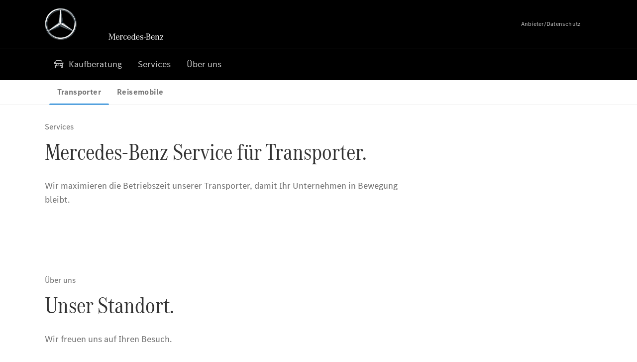

--- FILE ---
content_type: text/html;charset=utf-8
request_url: https://www.mercedes-benz-zug.ch/
body_size: 22694
content:
<!doctype html>
<html lang="de-CH" dir="ltr">
    <head>
    
    
    <meta charset="utf-8">
    <meta name="template" content="/conf/daimler/settings/wcm/templates/generic-retail-template">
    <title>Übersicht</title>

    
    <meta name="robots" content="index, follow">
    <meta name="description" content="Entdecken Sie das vielfältige Transporter-Angebot an Mercedes-Benz Neu-, Vorführ- und Gebrauchtwagen sowie die neuesten Serviceangebote.">
    
    
    <meta property="og:description" content="Entdecken Sie das vielfältige Transporter-Angebot an Mercedes-Benz Neu-, Vorführ- und Gebrauchtwagen sowie die neuesten Serviceangebote.">
    <meta property="og:url" content="https://www.mercedes-benz-zug.ch/de/vans/startpage.html">
    
    <meta property="og:type" content="website">
    <meta property="og:image" content="https://www.mercedes-benz-zug.ch/content/dam/retail/germany/passengercars/sharing-images/Sharing-Mercedes-Stern-470x246.jpg">
    <meta property="og:image:width" content="470">
    <meta property="og:image:height" content="246">
    <link rel="canonical" href="https://www.mercedes-benz-zug.ch/de/vans/startpage.html">

    

    <meta name="viewport" content="width=device-width, initial-scale=1.0">

    <link rel="alternate" hreflang="de-CH" href="https://www.mercedes-benz-zug.ch/de/vans/startpage.html">
    
        
    

    
        <link rel="preconnect" href="//assets.oneweb.mercedes-benz.com" crossorigin>
        
    
        
        <link rel="dns-prefetch" href="//assets.oneweb.mercedes-benz.com">
    




    




    
    

    
    


    
    

    


	
	
	
	
	
	 
	    
	    
	    
	    
	    
	<link href="https://assets.oneweb.mercedes-benz.com/plugin/mbmxp/owc/fe/1.76.0/css/owc.min.css" rel="stylesheet"/>

	
	 
	    
     <script src="https://assets.oneweb.mercedes-benz.com/plugin/mbmxp-owc-runtime/vue.min.js"></script> 

	    
	    
	    
	    
	
	 
	    
	    
	    
	    
	    
	<link href="https://assets.oneweb.mercedes-benz.com/plugin/workbench/core/6.23.0/css/globals.css" rel="stylesheet"/>

	
	 
	    
	    
	    
	    
	    
	<link href="https://assets.oneweb.mercedes-benz.com/plugin/workbench/core/7.78.1/css/globals.css" rel="stylesheet"/>

	
	 
	    
	    
	    
	    
	    
	<link rel="stylesheet"/>

	
	 
	    
	    
	    
	    
	    
	<link href="https://assets.oneweb.mercedes-benz.com/plugin/workbench/core/7.78.1/css/extensions/components.css" fetchpriority="high" rel="stylesheet"/>

	
	 
	    
	    
	    
	    
	    
	<link href="https://assets.oneweb.mercedes-benz.com/plugin/workbench/core/7.78.1/css/extensions/grid.css" fetchpriority="high" rel="stylesheet"/>

	
	 
	    
	    
	    
	    
	    
	<link href="https://assets.oneweb.mercedes-benz.com/plugin/workbench/core/7.78.1/css/extensions/spacing.css" fetchpriority="high" rel="stylesheet"/>

	



    
        <script>
            if (!HTMLScriptElement.supports || !HTMLScriptElement.supports("importmap")) {
                document.head.appendChild(
                    Object.assign(document.createElement("script"), {
                        src: "https://assets.oneweb.mercedes-benz.com/npm/es-module-shims@1",
                        async: true,
                    })
                );
            }
        </script>
        <script type="importmap">
            {
                "imports": {"cmic-notifications-hub-ui-v0":"https://assets.oneweb.mercedes-benz.com/plugin/cmic-notifications-hub-ui/cmic-notifications-hub-ui-0.13.0/index.wc.js","@seamless/store":"https://assets.oneweb.mercedes-benz.com/plugin/seamless-store/seamless-store-7.2.0/index.js","vue-i18n":"https://assets.oneweb.mercedes-benz.com/npm/vue-i18n@11/dist/vue-i18n.esm-browser.prod.js","iam-user-menu-v3-v3":"https://assets.oneweb.mercedes-benz.com/plugin/iam-user-menu/latest/index.wc.js","eqpodc-one-flyout-v1":"https://assets.oneweb.mercedes-benz.com/plugin/eqpodc-one-flyout/eqpodc-one-flyout-1.144.0/index.wc.js","@b2x/profile-library":"https://assets.oneweb.mercedes-benz.com/plugin/iam-profile-library/latest/index.js","@cmp/privacy-shield":"https://assets.oneweb.mercedes-benz.com/plugin/cmm-privacy-shield/2-latest/privacy-shield/privacy-shield.esm.js","@workbench/load-utils/dist/tokens":"https://assets.oneweb.mercedes-benz.com/plugin/workbench-load-utils/1/tokens.js","vue":"https://assets.oneweb.mercedes-benz.com/npm/vue@3/dist/vue.esm-browser.prod.js","@seamless/vue3-aem-plugin/vue-components":"https://assets.oneweb.mercedes-benz.com/plugin/seamless-vue3-aem-plugin/seamless-vue3-aem-plugin-0.12.2/vue-components.js","@mm-consid/viss":"https://assets.oneweb.mercedes-benz.com/plugin/eqpodc-viss/latest/index.js","sccs-vehicle-match-teaser-v0":"https://assets.oneweb.mercedes-benz.com/plugin/sccs-vehicle-match-teaser/sccs-vehicle-match-teaser-0.278.0/index.js","@dh-io-globalelem/vehicle-context-automation":"https://assets.oneweb.mercedes-benz.com/plugin/globalelem-vehicle-context-automation/globalelem-vehicle-context-automation-2.12.0/index.mjs","eqpodc-deep-links-v1":"https://assets.oneweb.mercedes-benz.com/plugin/eqpodc-deep-links/eqpodc-deep-links-1.144.0/index.js","@b2x/loginaction/checkForConsentUpdates":"https://assets.oneweb.mercedes-benz.com/plugin/mmde-cccpic-initializer/mmde-cccpic-initializer-1.7.0/loginaction.js","eqpodc-carl-v1":"https://assets.oneweb.mercedes-benz.com/plugin/eqpodc-carl/eqpodc-carl-1.144.0/index.js","@fcis/widget":"https://assets.oneweb.mercedes-benz.com/plugin/fcis/fcis-widget/4.x/esm/loader.js","emh-region-picker-v3":"https://assets.oneweb.mercedes-benz.com/plugin/emh-region-picker/latest/index.wc.js","sccs-vehicle-tile-v0":"https://assets.oneweb.mercedes-benz.com/plugin/sccs-vehicle-tile/sccs-vehicle-tile-0.162.0/App.js","eqpodc-viss-v1":"https://assets.oneweb.mercedes-benz.com/plugin/eqpodc-viss/eqpodc-viss-1.144.0/index.js","sccs-vehicle-tile-repo/":"https://assets.oneweb.mercedes-benz.com/plugin/sccs-vehicle-tile/","@owc/aem-meta-tags-util":"https://assets.oneweb.mercedes-benz.com/plugin/mbmxp-aem-meta-tags-util/1/index.js","@seamless/vue3-aem-plugin":"https://assets.oneweb.mercedes-benz.com/plugin/seamless-vue3-aem-plugin/seamless-vue3-aem-plugin-0.12.2/index.js","@chrome/web-vitals":"https://assets.oneweb.mercedes-benz.com/npm/web-vitals@4.2.4/dist/web-vitals.min.js?module","@workbench/load-utils/":"https://assets.oneweb.mercedes-benz.com/plugin/workbench-load-utils/1/","eqpodc-notifications-connection-v1":"https://assets.oneweb.mercedes-benz.com/plugin/eqpodc-notifications-connection/eqpodc-notifications-connection-1.123.0/index.js","sccs-shared-apollo-client-v0":"https://assets.oneweb.mercedes-benz.com/plugin/sccs-shared-apollo-client/sccs-shared-apollo-client-0.162.0/index.js","@b2x/shared/":"https://assets.oneweb.mercedes-benz.com/plugin/iam-shared/latest/","@mm-consid/touchpoints":"https://assets.oneweb.mercedes-benz.com/plugin/eqpodc-touchpoints/latest/index.js","@b2x/std/":"https://assets.oneweb.mercedes-benz.com/plugin/iam-std/latest/","sccs-one-teaser-v0":"https://assets.oneweb.mercedes-benz.com/plugin/sccs-one-teaser/sccs-one-teaser-0.162.0/OneTeaser.js","@mm-consid/carl":"https://assets.oneweb.mercedes-benz.com/plugin/eqpodc-carl/latest/index.js","@mm-consid/deep-links":"https://assets.oneweb.mercedes-benz.com/plugin/eqpodc-deep-links/latest/index.js","@dh-io-globalelem/vehicle-data-store-connection":"https://assets.oneweb.mercedes-benz.com/plugin/globalelem-vehicle-data-store-connection/globalelem-vehicle-data-store-connection-2.2.0/index.mjs","@oneweb/notification":"https://assets.oneweb.mercedes-benz.com/plugin/owvans-flyout/latest/main.js","@owc/connection-tracking":"https://assets.oneweb.mercedes-benz.com/plugin/seamless-connection-tracking/2.9.0/index.js","@workbench/core":"https://assets.oneweb.mercedes-benz.com/plugin/workbench/core/7.78.1/workbench/index.esm.js","@workbench/load-utils/dist/styles":"https://assets.oneweb.mercedes-benz.com/plugin/workbench-load-utils/1/styles.js","@dh-io-eqpodc/library":"https://assets.oneweb.mercedes-benz.com/plugin/eqpodc-library/latest/index.js","@owc/connection-aem-tracking":"https://assets.oneweb.mercedes-benz.com/plugin/mbmxp-connection-aem-tracking/mbmxp-connection-aem-tracking-2.8.0/index.mjs","@dh-io-eqpodc/composables":"https://assets.oneweb.mercedes-benz.com/plugin/eqpodc-composables/latest/index.js","@seamless/logger":"https://assets.oneweb.mercedes-benz.com/plugin/seamless-logger/7.5.0/index.js","@dh-io-eqpodc/types":"https://assets.oneweb.mercedes-benz.com/plugin/eqpodc-types/latest/index.js","@owc/seamless-utils":"https://assets.oneweb.mercedes-benz.com/plugin/seamless-seamless-utils/1/index.js","@b2x/loginaction/declarationOfConsent":"https://assets.oneweb.mercedes-benz.com/plugin//dpd-one-doc-login-check-action/dpd-one-doc-login-check-action-1.0.7/index.js","fss-search-input-v2":"https://assets.oneweb.mercedes-benz.com/plugin/fss-search-input/fss-search-input-2.8.0/fss-search-input.min.js","fss-search-input-v1":"https://assets.oneweb.mercedes-benz.com/plugin/fss-search-input/fss-search-input-1.132.0/fss-search-input.min.js","@b2x/authentication":"https://assets.oneweb.mercedes-benz.com/plugin/iam-authentication/latest/index.mjs","sccs-inflate-v0":"https://assets.oneweb.mercedes-benz.com/plugin/sccs-inflate/sccs-inflate-0.162.0/index.js","mmu-cccpic-wrapper-v1":"https://assets.oneweb.mercedes-benz.com/plugin/mmu-cccpic-wrapper/mmu-cccpic-wrapper-1.19.0/index.wc.js","@owc/aem-translations-util":"https://assets.oneweb.mercedes-benz.com/plugin/seamless-aem-translations-util/1/index.js","emh-vehicle-tile-repo/":"https://assets.oneweb.mercedes-benz.com/plugin/emh-vehicle-tile/","@owc/meta-tags-util":"https://assets.oneweb.mercedes-benz.com/plugin/seamless-meta-tags-util/1/index.js","mmde-consents-management-widget-v0":"https://assets.oneweb.mercedes-benz.com/plugin/mmde-consents-management-widget/mmde-consents-management-widget-0.53.0/index.wc.js","@owc/aem-utils":"https://assets.oneweb.mercedes-benz.com/plugin/mbmxp-aem-utils/1/index.js","@seamless/component-orchestrator":"https://assets.oneweb.mercedes-benz.com/plugin/seamless-component-orchestrator/seamless-component-orchestrator-0.1.1/index.js","mmde-consents-management-widget-v1":"https://assets.oneweb.mercedes-benz.com/plugin/mmde-consents-management-widget/mmde-consents-management-widget-1.4.1/index.wc.js","@b2x/authentication-library":"https://assets.oneweb.mercedes-benz.com/plugin/iam-authentication/latest/legacy.mjs","@dh-io-globalelem/cta-web-component":"https://assets.oneweb.mercedes-benz.com/plugin/globalelem-cta-web-component/globalelem-cta-web-component-1.4.0/cta-web-component/cta-web-component.esm.js","https://assets.oneweb.mercedes-benz.com/plugin/sccs-vehicle-tile/":"https://assets.oneweb.mercedes-benz.com/plugin/sccs-vehicle-tile/","iam-user-menu":"https://assets.oneweb.mercedes-benz.com/plugin/iam-user-menu/latest/index.wc.js","@owc/translations-util":"https://assets.oneweb.mercedes-benz.com/plugin/seamless-translations-util/1/index.js","@seamless/one-context":"https://assets.oneweb.mercedes-benz.com/plugin/seamless-one-context/seamless-one-context-2.7.0/index.js","@owc/component-data-util":"https://assets.oneweb.mercedes-benz.com/plugin/seamless-component-data-util/1.3.0/index.js","@dh-io-eqpodc/notifications":"https://assets.oneweb.mercedes-benz.com/plugin/eqpodc-notifications/latest/index.js","eqpodc-touchpoints-v1":"https://assets.oneweb.mercedes-benz.com/plugin/eqpodc-touchpoints/eqpodc-touchpoints-1.144.0/index.js","sccs-shared-viss-client-v0":"https://assets.oneweb.mercedes-benz.com/plugin/sccs-shared-viss-client/sccs-shared-viss-client-0.278.0/index.js","atcscos-header-cart-v2":"https://assets.oneweb.mercedes-benz.com/plugin/atcscos-header-cart/latest/index.js","@owc/aem-component-data-util":"https://assets.oneweb.mercedes-benz.com/plugin/mbmxp-aem-component-data-util/1.1.0/index.js","mmde-cccpic-wrapper-v1":"https://assets.oneweb.mercedes-benz.com/plugin/mmde-cccpic-wrapper/mmde-cccpic-wrapper-1.19.0/index.wc.js","@workbench/core/":"https://assets.oneweb.mercedes-benz.com/plugin/workbench/core/7.78.1/"}
            }
        </script>
        <script type="module">
            async function importModule(name) {
                if ('importShim' in window) {
                    return await importShim(name);
                }
                return await import(name);
            }
            window.importModule = importModule;
        </script>
    





    
        <link href="https://assets.oneweb.mercedes-benz.com/plugin/hp-header-ssr/hp-header-ssr-1.34.0/client/client.css" crossorigin="anonymous" rel="stylesheet">
    
        <link href="https://assets.oneweb.mercedes-benz.com/plugin/cmic-notifications-hub-ui/cmic-notifications-hub-ui-0.13.0/style.css" crossorigin="anonymous" rel="stylesheet">
    



    
    <script type="application/javascript">
         (function(h,o,u,n,d) {
           h=h[d]=h[d]||{q:[],onReady:function(c){h.q.push(c)}}
           d=o.createElement(u);d.async=1;d.src=n
           n=o.getElementsByTagName(u)[0];n.parentNode.insertBefore(d,n)
        })(window,document,'script','https://places.mercedes-benz.com/datadog-rum-v5.js','DD_RUM')
          DD_RUM.onReady(function() {
              const aemNamespace = window.top.aemNamespace || window.aemNamespace || {};
              const rum = window.DD_RUM;

              // Plugin info extraction utilities for seamless plugins/components

              // Matches:
              //   /plugin/<service>/<service>-<version>/...
              //   /plugin/<service>/latest/...
              //   /plugin/<service>/<semver>/...
              // where <service> = [a-z0-9-]+, <version> = [A-Za-z0-9._-]+, <semver> = major.minor.patch (e.g., 1, 1.2, 1.2.3)
              const URL_REGEX = /https?:\/\/[^\s)]+/g;
              const PLUGIN_PATH_REGEX = /\/plugin\/(?<service>[a-z0-9-]+)\/(?:(?<service2>[a-z0-9-]+)-(?<version>[A-Za-z0-9._-]+)|(?<latest>latest)|(?<semver>\d+(?:\.\d+)?(?:\.\d+)?))\//i;
              const pluginInfoCache = new Map();

              function extractPluginInfo(url) {
                if (pluginInfoCache.has(url)) {
                  return pluginInfoCache.get(url) || null;
                }

                const match = url.match(PLUGIN_PATH_REGEX);
                if (!match || !match.groups) {
                  pluginInfoCache.set(url, null);
                  return null;
                }

                const { service, service2, version, latest, semver } = match.groups;
                let pluginInfo = null;

                if (version && service2 === service && service) {
                  pluginInfo = { service: service, version: version };
                } else if (latest && service) {
                  pluginInfo = { service: service, version: 'latest' };
                } else if (semver && service) {
                  pluginInfo = { service: service, version: semver };
                }

                pluginInfoCache.set(url, pluginInfo);
                return pluginInfo;
              }

              function enrichEventWithPluginInfo(event, stack) {
                const urlMatch = stack.match(URL_REGEX);
                if (urlMatch) {
                  const url = urlMatch[0];
                  const pluginInfo = extractPluginInfo(url);
                  if (pluginInfo) {
                    event.service = pluginInfo.service;
                    event.version = pluginInfo.version;
                  }
                }
              }

              function createDatadogBeforeSendHandler() {
                return function(event, context) {
                  const stack = context?.handlingStack || event?.error?.stack;
                  if (stack && typeof stack === 'string') {
                    enrichEventWithPluginInfo(event, stack);
                  }
                  return true;
                };
              }

              rum.init({
              applicationId: 'f0a41b6a-4010-40bd-a765-ea38d885117d',
              clientToken: 'pub67362887d0b5cd1a33a81fb515d90fc8',
              site: 'datadoghq.eu',
              service: 'one-web',
              env: aemNamespace.pageEnvironmentVariables?.stageVariant,
              version: aemNamespace.pageEnvironmentVariables?.backendVersion,
              allowedTracingUrls: [
                  aemNamespace.environmentVariables?.apiUrl,
                  aemNamespace.environmentVariables?.apiUrlEU,
                  aemNamespace.environmentVariables?.apiUrlUS,
                  aemNamespace.environmentVariables?.apiUrlAP
              ].filter(Boolean),
              traceSampleRate: parseInt('10') ,
              sessionSampleRate: parseInt('10') ,
              sessionReplaySampleRate: parseInt('10') ,
              telemetrySampleRate: parseInt('20') ,

              trackUserInteractions: 'true',
              trackResources: 'true',
              trackLongTasks: 'true',

              defaultPrivacyLevel: 'mask',

              proxy: 'https://places.mercedes-benz.com/dd-proxy/',
              enableExperimentalFeatures: ["feature_flags"],
              beforeSend: createDatadogBeforeSendHandler()
            });
            rum.startSessionReplayRecording();

            rum.setGlobalContextProperty('platform', 'nebula');
            rum.setGlobalContextProperty('tenant', aemNamespace.pageEnvironmentVariables?.experience);
            rum.setGlobalContextProperty('market', aemNamespace.pageEnvironmentVariables?.country);
            rum.setGlobalContextProperty('pagetype', aemNamespace.pageEnvironmentVariables?.pageType);
            rum.setGlobalContextProperty('template', aemNamespace.pageEnvironmentVariables?.templateName);
            rum.setGlobalContextProperty('salesChannel', aemNamespace.pageEnvironmentVariables?.salesChannel);
            rum.setGlobalContextProperty('businessUnit', aemNamespace.pageEnvironmentVariables?.businessUnit);
          })
    </script>


    <script type="module">
    const {
        onCLS,
        onFID,
        onLCP,
        onINP,
        onTTFB,
        onFCP,
    }  = await importModule("@chrome/web-vitals");

    window.top.web_vitals_analytics = {};

    function registerMetric({ name, id, delta, value }) {
        window.top.web_vitals_analytics = window.top.web_vitals_analytics || {};
        window.top.web_vitals_analytics[name] = `${value}|${id}|${delta}`;
    }

    onCLS(registerMetric);
    onFID(registerMetric);
    onLCP(registerMetric);
    onINP(registerMetric);
    onTTFB(registerMetric);
    onFCP(registerMetric);
</script>

    
    
        <script type="module" src="https://assets.oneweb.mercedes-benz.com/plugin/cmm-cookie-banner/2-latest/cookie-banner/cookie-banner.esm.js" data-stencil-namespace="cookie-banner"></script>
        <script nomodule src="https://assets.oneweb.mercedes-benz.com/plugin/cmm-cookie-banner/2-latest/cookie-banner/cookie-banner.js" data-stencil-namespace="cookie-banner"></script>

        
    
<script src="/etc.clientlibs/daimler/embxp-wholesale/components-ng/clientlibs/cookie-layer/publish.lc-c13796e2aed1470a07bdf9f4df8318d9-lc.min.js"></script>



    
    


    
    <!-- Google Tag Manager -->
    <script>(function(w,d,s,l,i){w[l]=w[l]||[];w[l].push({'gtm.start':
new Date().getTime(),event:'gtm.js'});var f=d.getElementsByTagName(s)[0],
j=d.createElement(s),dl=l!='dataLayer'?'&l='+l:'';j.async=true;j.src=
'/AE_4701842454/gtm.js?id='+i+dl;f.parentNode.insertBefore(j,f);
})(window,document,'script','dataLayer_ow','GTM-5WS2663');</script>
    <!-- End Google Tag Manager -->

     
     <script>
          (window.top.aemNamespace || (window.top.aemNamespace = {})).environmentVariables = {"logger-version":"7.5.0","seamless-aem-meta-tags-util-version":"1","globalelem-footnote-reference-component":"2.8.0","seamless-aem-component-data-util-version":"1.1.0","workbench-tokens-version":"2-latest","vehicle-data-store-connection-version":"2.2.0","b2x-profile-selection-version":"latest","ow-frontend-version":"1.76.0","connection-tracking-version":"2.9.0","seamless-aem-translations-util-version":"1","seamless-meta-tags-util-version":"1","seamless-aem-utils-version":"1","apiUrlUS":"https://us.api.oneweb.mercedes-benz.com","vue-esm-version":"https://assets.oneweb.mercedes-benz.com/npm/vue@3/dist/vue.esm-browser.prod.js","apiUrl":"https://api.oneweb.mercedes-benz.com","workbench-version":"6.23.0","seamless-qualtrics-version":"0.2.0","seamless-store-version":"seamless-store-7.2.0","globalelem-footnote-component":"3.10.0","seamless-utils-version":"1","second-workbench-version":"7.78.1","assetUri":"https://assets.oneweb.mercedes-benz.com/plugin","seamless-component-orchestrator-version":"0.1.1","privacy-shield-version":"2","vehicle-context-automatization-service-version":"2.12.0","globalelem-cta-web-component":"1.4.0","b2x-profile-version":"latest","productionAssetUri":"https://assets.oneweb.mercedes-benz.com/plugin/","one-context-version":"2.7.0","global-imports-version":"mbmxp-globals-3.2.0","vue3-aem-plugin-version":"0.12.2","fe-asset-server-script-url":"https://assets.oneweb.mercedes-benz.com/plugin/mbmxp/owc/fe/0.4.0/wc/owc.min.js","connection-aem-tracking-version":"2.8.0","apiUrlAP":"https://ap.api.oneweb.mercedes-benz.com","seamless-component-data-util-version":"1.3.0","apiUrlEU":"https://eu.api.oneweb.mercedes-benz.com","globalAssetUri":"https://assets.oneweb.mercedes-benz.com/global/","seamless-translations-util-version":"1","declaration-of-consent-version":"1.0.7","workbench-load-utils-version":"1"};
     </script>


    
    <script>
        (window.top.aemNamespace || (window.top.aemNamespace = {})).pageEnvironmentVariables = {"country":"CH","businessUnit":"vans","vehicleData":{"engineConcept":"","cta":{"enquiry":null,"scenario":"default"},"lifeCycle":"","modelSeries":"","subBodyType":"","subBrands":[]},"language":"de","experience":"MBMXP","salesChannel":"retail","runMode":"PUBLISH","stageVariant":"prod","apiUri":"https://api.oneweb.mercedes-benz.com","pageType":"generic","languageDirection":"ltr","stage":"PROD","cscsApi":{"applicationName":"OWRETAIL","apiPath":"/bin/daimler/cscs/get-token.owretail.json"},"templateName":"generic-retail-template","wcmMode":"DISABLED","backendVersion":"4.20.0-2026_0102_1120307_0007252035"};
    </script>


    <script>
    (window.top.aemNamespace || (window.top.aemNamespace = {})).vehicleData = {"cta":{"enquiry":null,"scenario":"default"},"modelSeries":"","subBrands":[],"engineConcept":"","subBodyType":"","lifeCycle":""};
</script>
<script>
    (window.top.aemNamespace || (window.top.aemNamespace = {})).dealerContext = {"legalName":"Zugerland Verkehrsbetriebe AG","outletId":"GS0008236","companyId":"GC0006525","allOutletId":"GS0008236","legacyId":"CH00008961","email":"technik@zvb.ch","phone":"+41 41 515 58 70","website":"https://www.mercedes-benz-zug.ch","applications":{"carConfigurator":"/","vehicleSearch":"/","appointmentBooking":"/","testDrive":"/","modelOverview":"/","vehicleSearchVans":"","vansConfigurator":"","modelOverviewVans":"","onlineStore":""},"dealerOrgName":"Zugerland Verkehrsbetriebe AG "};
</script>

    

    

    <link rel="apple-touch-icon" sizes="180x180" href="https://assets.oneweb.mercedes-benz.com/global/1.22.0/favicon/apple-touch-icon.png">
<link rel="icon" type="image/png" sizes="32x32" href="https://assets.oneweb.mercedes-benz.com/global/1.22.0/favicon/favicon-32x32.png">
<link rel="icon" type="image/png" sizes="16x16" href="https://assets.oneweb.mercedes-benz.com/global/1.22.0/favicon/favicon-16x16.png">
<link rel="manifest" href="https://assets.oneweb.mercedes-benz.com/global/1.22.0/favicon/manifest.json">
<link rel="shortcut icon" href="https://assets.oneweb.mercedes-benz.com/global/1.22.0/favicon/favicon.ico">
<meta name="msapplication-TileColor" content="#000000">
<meta name="msapplication-TileImage" content="https://assets.oneweb.mercedes-benz.com/global/1.22.0/favicon/mstile-144x144.png">
<meta name="msapplication-config" content="https://assets.oneweb.mercedes-benz.com/global/1.22.0/favicon/browserconfig.xml">

    <noscript>
    
        
    
    <!-- Categories: noscript.publish.generic-->
    <link rel="stylesheet" href="/etc.clientlibs/daimler/embxp-wholesale/components-ng/pages/generic/clientlib/noscript.lc-727035a7be158f64c1e4122d260ac18a-lc.min.css" type="text/css">

    
</noscript>

    <link href="https://assets.oneweb.mercedes-benz.com/plugin/globalelem-simple-stage/globalelem-simple-stage-1.9.0/client/style.css" crossorigin="anonymous" rel="stylesheet"><link href="https://assets.oneweb.mercedes-benz.com/plugin/globalelem-simple-teaser-item/globalelem-simple-teaser-item-1.14.0/client/client.css" crossorigin="anonymous" rel="stylesheet"><link href="https://assets.oneweb.mercedes-benz.com/plugin/globalelem-simple-teaser-container/globalelem-simple-teaser-container-1.7.0/style.css" crossorigin="anonymous" rel="stylesheet"><link href="https://assets.oneweb.mercedes-benz.com/plugin/dlc-seamless/dh-io-dlc-3.15.0/onedlc.css" crossorigin="anonymous" rel="stylesheet"><link href="https://assets.oneweb.mercedes-benz.com/plugin/globalelem-next-best-activities/globalelem-next-best-activities-0.5.0/style.css" crossorigin="anonymous" rel="stylesheet"></head><body class="generic-template generic,page,basicpage"><div>
    
    



    
    <script>
        (function () {
            'use strict';

            // CIAM callbacks to initialize only on generic template
            window.nn = window.nn || {};
            window.nn.global = {};

            const setCallbacksWithParams = function (methodName, args) {
                if (!Array.isArray(args)) {
                    args = [args];
                }

                this.callbacksWithParams.push({
                    methodName: methodName,
                    args: args
                });
            };

            window.nn.global.moduleHelpers = {
                ciam: {
                    callbacksWithParams: [],
                    addOnInitCallbacks: setCallbacksWithParams
                }
            };

            const entries = {
                'ciamLoginUrl': 'https:\/\/www.mercedes\u002Dbenz\u002Dzug.ch\/bin\/daimler\/public\/ciam\/authent.html?lang=de_CH',
                'ciamLogoutUrl': 'https:\/\/api.secure.mercedes\u002Dbenz.com\/ciam\/logout?ui_locales=de_CH\x26post_logout_redirect_uri=https%3A%2F%2Fwww.mercedes\u002Dbenz\u002Dzug.ch%2Fbin%2Fdaimler%2Fpublic%2Fciam%2Foidc\u002Dpost\u002Dlogout.html',
                'ciamRegistrationUrl': 'https:\/\/www.mercedes\u002Dbenz\u002Dzug.ch\/bin\/daimler\/public\/ciam\/registration.html?lang=de_CH',
                'ciamRegistrationConfirmUrl': 'https:\/\/login.secure.mercedes\u002Dbenz.com\/profile\/confirm\u002Dregistration?app\u002Did=ONEWEB.ow\u002Dprod\x26lang=de_CH',
                'apiGatewayConfiguration': '{ \x22apiGatewayUrl\x22: \x22https:\/\/api.oneweb.mercedes\u002Dbenz.com\x22, \x22apiGatewayUrlOverride\x22: \x22\x22, \x22countryCode\x22: \x22CH\x22, \x22locale\x22: \x22de\u002DCH\x22 }',
                'loginLinkText': 'Login',
                'logoutLinkText': 'Logout',
                'postLoginCallbackUrl': '',
                'postLogoutCallbackUrl': '',
            };
            window.nn.global.moduleHelpers.ciam.addOnInitCallbacks('addSessionStorageEntries',
                entries);
                
            window.localStorage.removeItem('callback-url');
        }());
    </script>
</div>




    
        <noscript>
    
    
    
    <div data-nosnippet class="noscript">
        <div class="header">
            <div class="header__container">
                <div class="header__inner">
                    <a href="/">
                        <img class="header__img" src="https://assets.oneweb.mercedes-benz.com/global/1.16.0/images/svg/MB-star_n_web.svg" alt="mb-star">
                        
                        
                            <svg class="header__claim" xmlns="http://www.w3.org/2000/svg" width="111" height="13" viewBox="0 0 111 13"><g fill="#FFF" transform="translate(.1 .3)"><rect width="4.1" height="1" x="70.8" y="7.1"></rect><path d="M2.5,1.3 L2.1,10.8 L2.1,11 C2.1,11.8 2.3,12 3.6,12.1 L3.6,12.5 C2.7,12.4 2.3,12.4 1.8,12.4 C1.3,12.4 0.9,12.4 0,12.5 L0,12.1 C1.3,12 1.5,11.9 1.5,10.9 L1.9,1.9 L1.9,1.8 C1.9,1 1.6,0.8 0.4,0.7 L0.4,0.2 C1.1,0.3 1.4,0.3 1.9,0.3 C2.6,0.3 2.9,0.3 3.6,0.2 L7,9.5 L10.5,0.2 C11.3,0.3 11.7,0.3 12.3,0.3 C12.8,0.3 13.1,0.3 13.8,0.2 L13.8,0.7 C12.6,0.8 12.3,1 12.3,1.8 L12.3,1.9 L12.5,10.9 C12.5,11.9 12.7,12 14,12.1 L14,12.5 C12.8,12.4 12.4,12.4 11.7,12.4 C11,12.4 10.6,12.4 9.4,12.5 L9.4,12.1 C10.6,12 10.9,11.8 10.9,11 L10.9,10.9 L10.7,1.4 L7.6,9.5 L7.4,10.1 L7.1,10.8 L6.9,11.5 L6.7,12.1 L6.4,12.1 L6.2,11.5 L5.9,10.8 L5.7,10.1 L5.5,9.4 L2.5,1.3 Z M18.7,12.1 C17,12.1 16.3,10.8 16.3,7.9 L21.8,7.9 C21.8,5.1 20.6,3.6 18.4,3.6 C16.2,3.6 14.8,5.4 14.8,8.2 C14.8,11 16.2,12.7 18.5,12.7 C20.3,12.7 21.5,11.6 21.7,9.7 L21,9.7 C20.8,11.2 20,12.1 18.7,12.1 M16.3,7.2 C16.5,5.1 17.2,4 18.4,4 C19.6,4 20.2,5 20.3,7.2 L16.3,7.2 Z M22.8,4.2 L22.8,3.9 C23.8,3.8 24.5,3.7 25.2,3.5 C25.3,4.2 25.3,4.5 25.4,5 L25.4,5.2 C25.8,4.2 26.6,3.5 27.5,3.5 C28.4,3.5 29.1,4.1 29.1,5 C29.1,5.5 28.8,5.9 28.3,5.9 C27.9,5.9 27.5,5.6 27.5,5.3 C27.5,5.3 27.5,5.2 27.5,5.1 L27.5,4.9 L27.5,4.8 C27.5,4.5 27.3,4.4 26.9,4.4 C25.9,4.4 25.3,5.6 25.3,7.4 L25.3,11.2 C25.3,12 25.5,12.1 26.6,12.2 L26.6,12.6 C25.6,12.5 25.2,12.5 24.6,12.5 C23.9,12.5 23.6,12.5 22.5,12.6 L22.5,12.2 C23.6,12.1 23.8,12 23.8,11.2 L23.8,5.4 L23.8,5.1 C23.8,4.3 23.7,4.2 22.7,4.2 L22.8,4.2 L22.8,4.2 Z M36.2,3.4 L36.2,6.4 L35.8,6.4 C35.5,4.8 34.8,4 33.7,4 C32.3,4 31.5,5.5 31.5,8.1 C31.5,10.7 32.2,12 33.6,12 C34.7,12 35.4,11.2 35.6,9.6 L36.4,9.6 C36.2,11.6 35.1,12.6 33.5,12.6 C31.4,12.6 29.9,10.8 29.9,8.1 C29.9,5.4 31.4,3.5 33.5,3.5 C34.3,3.5 34.8,3.7 35.4,4.3 L35.9,3.4 L36.2,3.4 L36.2,3.4 Z M41.6,12.1 C39.9,12.1 39.2,10.8 39.2,7.9 L44.7,7.9 C44.7,5.1 43.5,3.6 41.3,3.6 C39.1,3.6 37.7,5.4 37.7,8.2 C37.7,11 39.1,12.7 41.4,12.7 C43.2,12.7 44.4,11.6 44.6,9.7 L43.9,9.7 C43.7,11.2 42.9,12.1 41.6,12.1 M39.2,7.2 C39.4,5.1 40.1,4 41.3,4 C42.5,4 43.1,5 43.2,7.2 L39.2,7.2 Z M53.2,10.6 L53.2,0 C52.3,0.2 51.5,0.4 50.4,0.5 L50.4,0.8 C51.6,0.8 51.7,0.9 51.7,1.9 L51.7,5.1 C51,4 50.5,3.7 49.5,3.7 C47.5,3.7 46.2,5.6 46.2,8.2 C46.2,10.8 47.6,12.7 49.6,12.7 C50.6,12.7 51.4,12.2 51.9,11.2 C52,11.9 52,12 52.2,12.7 C53,12.5 53.3,12.4 54.3,12.3 L54.6,12.3 L54.6,12 C53.3,11.8 53.2,11.7 53.2,10.6 M49.7,12.2 C48.4,12.2 47.7,10.8 47.7,8.2 C47.7,5.5 48.3,4.2 49.7,4.2 C51.1,4.2 51.8,5.6 51.8,8.3 C51.7,10.8 51,12.2 49.7,12.2 M59.1,12.1 C57.4,12.1 56.7,10.8 56.7,7.9 L62.2,7.9 C62.2,5.1 61,3.6 58.8,3.6 C56.6,3.6 55.2,5.4 55.2,8.2 C55.2,11 56.6,12.7 58.9,12.7 C60.7,12.7 61.9,11.6 62.1,9.7 L61.4,9.7 C61.2,11.2 60.4,12.1 59.1,12.1 M56.7,7.2 C56.9,5.1 57.6,4 58.8,4 C60,4 60.6,5 60.7,7.2 L56.7,7.2 Z M63.7,12.7 L63.7,9.6 L64.1,9.6 C64.4,11.3 65.2,12.1 66.5,12.1 C67.6,12.1 68.4,11.4 68.4,10.4 C68.4,9.8 68.1,9.4 67.2,8.9 L66.5,8.6 L65.6,8.3 C64.3,7.7 63.8,7.2 63.8,6.1 C63.8,4.6 64.9,3.7 66.6,3.7 C67.3,3.7 67.8,3.9 68.5,4.3 L68.8,3.5 L69.1,3.5 L69.1,6.3 L68.7,6.3 C68.5,4.8 67.9,4.1 66.8,4.1 C65.8,4.1 65.1,4.8 65.1,5.6 C65.1,6.3 65.4,6.6 67,7.3 L67.8,7.6 C69.2,8.2 69.7,8.8 69.7,9.9 C69.7,11.4 68.5,12.5 66.7,12.5 C65.9,12.5 65.2,12.3 64.5,11.7 L64.1,12.5 L63.7,12.5 L63.7,12.7 L63.7,12.7 Z M83.5,3.2 C83.5,2.2 83.1,1.4 82.4,0.9 C81.8,0.4 81.1,0.2 79.9,0.2 L75.1,0.2 L75.1,0.7 C76.4,0.8 76.6,0.9 76.6,1.9 L76.6,10.8 C76.6,11.8 76.5,11.9 75.1,12 L75.1,12.4 L79.7,12.4 C81.1,12.4 81.8,12.2 82.6,11.8 C83.5,11.2 84.1,10.1 84.1,8.9 C84.1,7.9 83.7,7 83,6.5 C82.6,6.2 82.2,6 81.5,5.9 C82.8,5.4 83.5,4.5 83.5,3.2 M78.1,0.8 L79.7,0.8 C81.2,0.8 81.9,1.6 81.9,3.3 C81.9,4.1 81.7,4.8 81.3,5.2 C80.9,5.7 80.4,5.8 79.4,5.8 L78.1,5.8 L78.1,0.8 Z M79.9,6.3 C80.9,6.3 81.4,6.5 81.8,6.9 C82.2,7.3 82.5,8.1 82.5,9 C82.5,10.8 81.6,11.9 79.9,11.9 L79.2,11.9 C78.2,11.9 78.1,11.8 78.1,10.9 L78.1,6.3 L79.9,6.3 Z M89.5,12.1 C87.8,12.1 87.1,10.8 87.1,7.9 L92.6,7.9 C92.6,5.1 91.4,3.6 89.2,3.6 C87,3.6 85.6,5.4 85.6,8.2 C85.6,11 87,12.7 89.3,12.7 C91.1,12.7 92.3,11.6 92.5,9.7 L91.8,9.7 C91.6,11.2 90.8,12.1 89.5,12.1 M87.1,7.2 C87.3,5.1 88,4 89.2,4 C90.4,4 91,5 91.1,7.2 L87.1,7.2 Z M93.5,4.3 L93.5,4 C94.6,3.9 95.2,3.7 95.9,3.4 C96,3.8 96,4.3 96.1,5 C96.8,4 97.5,3.6 98.6,3.6 C99.7,3.6 100.7,4.2 101,5.1 C101.2,5.5 101.3,6.1 101.3,6.8 L101.3,11.2 C101.3,12 101.5,12.1 102.6,12.2 L102.6,12.6 C101.6,12.5 101.3,12.5 100.6,12.5 C99.9,12.5 99.6,12.5 98.6,12.6 L98.6,12.2 C99.6,12.2 99.8,12 99.8,11.2 L99.8,6.7 C99.8,5.1 99.3,4.5 98.1,4.5 C96.9,4.5 96.2,5.3 96.2,6.8 L96.2,11.2 C96.2,11.9 96.4,12.1 97.4,12.2 L97.4,12.6 C96.4,12.5 96.1,12.5 95.4,12.5 C94.8,12.5 94.4,12.5 93.4,12.6 L93.4,12.2 C94.5,12.1 94.7,12 94.7,11.2 L94.7,5.5 L94.7,5.2 C94.7,4.4 94.6,4.3 93.7,4.3 C93.7,4.3 93.6,4.3 93.5,4.3 M103.3,12.5 L108.3,4.3 L106,4.3 C104.8,4.3 104.5,4.6 103.9,6.2 L103.5,6.2 L103.9,3.8 L110.2,3.8 L105.2,12 L107.3,12 C108.5,12 109.1,11.5 109.6,9.8 L110,9.8 L109.5,12.4 L103.3,12.5 C103.3,12.4 103.3,12.5 103.3,12.5 Z"></path></g></svg>
                        
                    </a>
                </div>
            </div>
        </div>
        <div class="error-section">
            <div class="img--desktop"></div>
            <div class="text-container">
                <div class="text">
                    
                    <p>Entdecken Sie das vielfältige Transporter-Angebot an Mercedes-Benz Neu-, Vorführ- und Gebrauchtwagen sowie die neuesten Serviceangebote.</p>
                    <p>Hey, uns ist aufgefallen, dass Sie JavaScript deaktiviert haben. Bitte aktivieren Sie JavaScript, um das beste Erlebnis zu geniessen!</p>
                </div>
            </div>
        </div>
        <div class="page-content">
            
    <div class="tabbed">
        
            <input type="radio" id="tab1" name="css-tabs" checked>
            
        
            
            <input type="radio" id="tab2" name="css-tabs">
        
            
            <input type="radio" id="tab3" name="css-tabs">
        
        <ul class="tabs">
            <li class="tab"><label for="tab1">Impressum</label></li>
        
            <li class="tab"><label for="tab2">Datenschutz</label></li>
        
            <li class="tab"><label for="tab3">Rechtliche Hinweise</label></li>
        </ul>
        
            <div class="tab-content">
                
                    
                    <p><b>Anbieter</b></p>
<p>&nbsp;</p>
<p>Generell verantwortlich für die Inhalte dieser Webseite – soweit nachstehend nicht anders angegeben – sind:</p>

                
                    
                    <p>Zugerland Verkehrsbetriebe AG<br>
General-Guisan-Strasse<br>
6300 Zug<br>
Tel.:+41 41 728 58 70<br>
E-Mail: technik@zvb.ch<br>
UID: CHE-116.281.934 MWST<br>
</p>

                
                    
                    <p><b>Anbieter – Produktseite</b></p>
<p>&nbsp;</p>
<p>Zentral bereitgestellte Inhalte und Produktinformationen für Personenwagen und Transporter werden verantwortet durch:</p>
<p>&nbsp;</p>
<p>Mercedes-Benz Schweiz AG<br>
Bernstrasse 55<br>
CH-8952 Schlieren<br>
Telefon: +41 44 755 80 00<br>
E-Mail: <a href="mailto:info_ch@mercedes-benz.com" class="wb-link wb-link--inline">info_ch@mercedes-benz.com</a><br>
UID: CHE-102.823.912 MWST</p>
<p>&nbsp;</p>
<p><br>
<b>Anbieter – Leasing -, Finanzierungs- und Versicherungsangebote</b></p>
<p>&nbsp;</p>
<p>Zentral bereitgestellte Leasing -, Finanzierungs- und Versicherungsangebote und –Informationen werden verantwortet durch:</p>
<p>&nbsp;</p>
<p>Mercedes-Benz Financial Services Schweiz AG<br>
Bernstrasse 55<br>
CH-8952 Schlieren<br>
Telefon: +41 44 755 80 00<br>
E-Mail:&nbsp;<a href="mailto:contact_ch@mercedes-benz.com" class="wb-link wb-link--inline">contact_ch@mercedes-benz.com</a><br>
UID: CHE-101.476.742 MWST</p>
<p>&nbsp;</p>
<p><br>
<b>Anbieter – Mercedes me Connectivity Services</b></p>
<p>&nbsp;</p>
<p>Folgende Gesellschaft ist Anbieter der Teile dieser Webseiten, die fahrzeugbezogene Dienste von Mercedes me connect und Mercedes me assist sowie deren Basisfunktionen (bspw. Login, Profil, Inbox, Einstellungen, verknüpfte Fahrzeuge) betreffen:</p>
<p>&nbsp;</p>
<p>Mercedes-Benz Schweiz AG<br>
Bernstrasse 55<br>
CH-8952 Schlieren<br>
Telefon: +41 44 755 80 00<br>
E-Mail: <a href="mailto:info_ch@mercedes-benz.com" class="wb-link wb-link--inline">info_ch@mercedes-benz.com</a></p>
<p>&nbsp;</p>
<p><br>
<b>Anbieter – Mercedes me Privacy Center</b></p>
<p>&nbsp;</p>
<p>Mercedes-Benz Group AG<br>
Mercedesstrasse 120<br>
70372 Stuttgart<br>
Telefon: +49 711 17 - 0<br>
E-Mail: <a href="mailto:dialog.mb@mercedes-benz.com" class="wb-link wb-link--inline">dialog.mb@mercedes-benz.com</a><br>
&nbsp;</p>

                
            </div>
        
            <div class="tab-content">
                
                    
                    <p><b>Soweit nachstehend nicht anders angegeben, ist die generell Verantwortliche die</b></p>

                
                    
                    <p>Zugerland Verkehrsbetriebe AG<br>
General-Guisan-Strasse<br>
6300 Zug<br>
Tel.:+41 41 728 58 70<br>
E-Mail: technik@zvb.ch<br>
UID: CHE-116.281.934 MWST</p>
<p>&nbsp;</p>
<p><b>nachfolgend «wir» genannt.</b><br>
</p>

                
                    
                    <p><b>Zentral bereitgestellte Inhalte und Produktinformationen für Personenwagen und Transporter werden verantwortet durch:</b></p>
<p>Mercedes-Benz Schweiz AG<br>
Bernstrasse 55<br>
8952 Schlieren<br>
Schweiz<br>
E-Mail:&nbsp;<a href="mailto:data_protection_ch@mercedes-benz.com" class="wb-link wb-link--inline">data_protection_ch@mercedes-benz.com</a></p>
<p>&nbsp;</p>
<p><b>Verantwortlich für die Angaben zu Leasing-, Finanzierungs- und Versicherungsangeboten ist die&nbsp;</b></p>
<p>Mercedes-Benz Financial Services Schweiz AG<br>
Bernstrasse 55<br>
8952 Schlieren<br>
Schweiz<br>
E-Mail:&nbsp;<a href="mailto:datenschutz_financial-services_ch@mercedes-benz.com" class="wb-link wb-link--inline">datenschutz_financial-services_ch@mercedes-benz.com</a></p>
<p>&nbsp;</p>
<p><b>Verantwortlich für die Angaben zu Mercedes me Privacy Center ist die</b></p>
<p>Mercedes-Benz Group AG<br>
Mercedesstrasse 120<br>
70372 Stuttgart<br>
Deutschland<br>
Telefon: +49 711 17 - 0<br>
E-Mail: dialog.mb@mercedes-benz.com</p>
<p>&nbsp;</p>
<p><b>Verantwortliche im Sinne von Art. 37 der Verordnung (EU) 2016/679 des Europäischen Parlaments und des Rates vom 27. April 2016 zum Schutz natürlicher Personen bei der Verarbeitung personenbezogener Daten, zum freien Datenverkehr und zur Aufhebung der Richtlinie 95/46/EG (Datenschutz-Grundverordnung, DSGVO) ist die</b></p>
<p>&nbsp;</p>
<p>Mercedes-Benz Schweiz AG<br>
Bernstrasse 55<br>
8952 Schlieren<br>
Schweiz<br>
E-Mail:&nbsp;<a href="mailto:data_protection_ch@mercedes-benz.com" class="wb-link wb-link--inline">data_protection_ch@mercedes-benz.com</a></p>
<p>&nbsp;</p>
<p>Datenschutzbeauftragter:<br>
Mercedes-Benz Group AG<br>
Konzernbeauftragter für den Datenschutz<br>
HPC&nbsp;W079<br>
70546 Stuttgart<br>
Deutschland<br>
E-Mail: <a href="mailto:data.protection@mercedes-benz.com" class="wb-link wb-link--inline">data.protection@mercedes-benz.com</a></p>
<p>&nbsp;</p>
<p><b>Weitere Verantwortliche für Analyse- und Marketingaktivitäten (s. Ziff. 1 lit. c. dieser Datenschutzhinweise) sind die</b></p>
<p>Mercedes-Benz AG<br>
Mercedesstrasse 120<br>
70372 Stuttgart, Deutschland<br>
E-Mail: <a href="mailto:dialog.mb@mercedes-benz.com" class="wb-link wb-link--inline">dialog.mb@mercedes-benz.com</a></p>
<p>&nbsp;</p>
<p>und die</p>
<p>&nbsp;</p>
<p>Mercedes-Benz Mobility AG<br>
Siemensstr. 7<br>
70469 Stuttgart, Deutschland<br>
E-Mail: <a href="mailto:mobility@mercedes-benz.com" class="wb-link wb-link--inline">mobility@mercedes-benz.com</a></p>
<p>&nbsp;</p>
<p><b>Datenschutzbeauftragter für beide Gesellschaften ist</b><br>
Mercedes-Benz Group AG<br>
Konzernbeauftragter für den Datenschutz<br>
HPC&nbsp;W079<br>
70546 Stuttgart<br>
Deutschland<br>
E-Mail: <a href="mailto:data.protection@mercedes-benz.com" class="wb-link wb-link--inline">data.protection@mercedes-benz.com</a></p>
<p>&nbsp;</p>
<p><br>
<b>1. Datenschutz</b><br>
a. Wir freuen uns über Ihren Besuch auf unseren Websites und Ihr Interesse an unseren Angeboten. Der Schutz Ihrer personenbezogenen Daten ist uns ein wichtiges Anliegen. In diesen Datenschutzhinweisen erklären wir, wie wir Ihre personenbezogenen Daten erheben, was wir damit tun, für welche Zwecke und basierend auf welcher Rechtsgrundlage dies geschieht und was Ihre Rechte und Ansprüche in diesem Zusammenhang sind. Zusätzlich verweisen wir auf die Mercedes-Benz Datenschutzrichtlinie:</p>
<p>&nbsp;</p>
<p><a href="https://group.mercedes-benz.com/datenschutzrichtlinie" class="wb-link wb-link--inline">Mercedes-Benz Datenschutzrichtlinie</a>.</p>
<p>&nbsp;</p>
<p>b. Unsere Datenschutzhinweise für den Gebrauch unserer Websites sowie die Datenschutzrichtlinie von Mercedes-Benz gelten nicht für Ihre Aktivitäten auf den Websites von sozialen Netzwerken oder anderen Anbietern, die Sie über die Links auf unseren Websites erreichen können. Bitte informieren Sie sich auf den Websites dieser Anbieter über deren Datenschutzbestimmungen.</p>
<p>&nbsp;</p>
<p>c. Im Rahmen der nachstehend näher beschriebenen Analyse- und Marketingaktivitäten auf unseren Websites arbeiten wir eng mit den oben angegebenen weiteren Verantwortlichen zusammen. Daten über Ihren Besuch auf unseren Websites verarbeiten wir gemeinsam mit diesen Verantwortlichen unter Anwendung folgender Technologien:</p>
<p>&nbsp;</p>
<p>• für Analysezwecke:<br>
&nbsp;&nbsp;&nbsp;&nbsp;&nbsp;&nbsp;&nbsp;&nbsp;– Google Analytics 360<br>
• für Marketingzwecke:<br>
&nbsp;&nbsp;&nbsp;&nbsp;&nbsp;&nbsp;&nbsp;&nbsp;– Salesforce Interaction Studio<br>
&nbsp;&nbsp;&nbsp;&nbsp;&nbsp;&nbsp;&nbsp;&nbsp;– Salesforce Audience Studio<br>
&nbsp;&nbsp;&nbsp;&nbsp;&nbsp;&nbsp;&nbsp;&nbsp;– Adobe Target</p>
<p>&nbsp;</p>
<p>Die Verarbeitung personenbezogener Daten zu den oben genannten Zwecken erfolgt nur, soweit Sie darein einwilligen, wie in Ziff. 5 lit. c dieser Datenschutzhinweise näher beschrieben.</p>
<p>Zwischen diesen Verantwortlichen wurden entsprechend den rechtlichen Vorgaben der Rahmen für die gemeinsame Verarbeitung personenbezogener Daten und die jeweiligen Verantwortlichkeiten vereinbart. Für weitere Informationen zu den wesentlichen Inhalten dieser Vereinbarungen kontaktieren Sie uns bitte unter den in Ziff. 9 lit. d dieser Datenschutzhinweise angegebenen Kontaktdaten.</p>
<p>&nbsp;</p>
<p><b>2. Erhebung und Verarbeitung Ihrer personenbezogenen Daten</b><br>
a. Wenn Sie unsere Websites besuchen, speichern wir bestimmte Angaben zu dem von Ihnen verwendeten Browser und Betriebssystem, das Datum und die Uhrzeit des Besuchs, den Zugriffsstatus (z. B. ob Sie eine Website aufrufen konnten oder eine Fehlermeldung erhielten), die Nutzung von Funktionen der Website, die von Ihnen möglicherweise eingegebenen Suchbegriffe, die Häufigkeit, mit der Sie einzelne Websites aufrufen, die Bezeichnungen abgerufener Dateien, die übermittelten Datenmenge, die Website, von der aus Sie auf unsere Websites gelangt sind, und die Website, die Sie von unseren Websites aus besuchen, entweder durch Anklicken von Links auf unseren Websites oder durch direkte Eingabe einer Domain im Eingabefeld derjenigen Registerkarte (bzw. desjenigen Fensters) Ihres Browsers, in der (bzw. dem) Sie unsere Websites geöffnet haben. Ausserdem speichern wir aus Sicherheitsgründen und insbesondere zur Vorbeugung gegen Angriffe und Betrugsversuche sowie Erkennung von Betrugsversuchen und Angriffen auf unsere Websites, Ihre IP-Adresse und den Namen Ihres Internetservice-Providers für die Dauer von sieben Tagen.</p>
<p>&nbsp;</p>
<p>b. Andere personenbezogene Daten werden nur dann verarbeitet, wenn Sie uns diese Daten, z. B. im Rahmen einer Registrierung, eines Chats, der Beantwortung eines Kontaktformulars oder einer Umfrage, der Teilnahme an einem Preisausschreiben oder zur Ausführung eines Vertrags, mitteilen. Auch in diesen Fällen verarbeiten wir Ihre Daten nur insofern, als uns dies aufgrund einer von Ihnen erteilten Einwilligung gemäss geltendem Recht (s. Ziff. 7) gestattet ist.</p>
<p>&nbsp;</p>
<p>c. Sie sind weder gesetzlich noch vertraglich dazu verpflichtet, uns Ihre personenbezogenen Daten zu überlassen. Allerdings ist es möglich, dass bestimmte Funktionen unserer Websites von der Überlassung personenbezogener Daten abhängen. Falls Sie uns in diesem Fall Ihre personenbezogenen Daten nicht überlassen, kann dies dazu führen, dass Funktionen nicht oder nur eingeschränkt zur Verfügung stehen.</p>
<p>&nbsp;</p>
<p><b>3. Nutzungszwecke </b><br>
a. Die bei Ihrem Besuch unserer Websites erhobenen personenbezogenen Daten verwenden wir dazu, die Websites möglichst komfortabel für Sie zu betreiben, und zum Schutz unserer IT-Systeme vor Angriffen und anderen rechtswidrigen Handlungen.</p>
<p>&nbsp;</p>
<p>b.&nbsp;Soweit Sie uns weitere personenbezogene Daten, z. B. im Rahmen einer Registrierung, eines Chats, der Beantwortung eines Kontaktformulars oder einer Umfrage, der Teilnahme an einem Preisausschreiben oder zur Ausführung eines Vertrags, mitteilen, nutzen wir diese Daten zu den genannten Zwecken, zu Zwecken der Kundenverwaltung, zur Marktsteuerung, zur Geschäfts- und Wirtschaftlichkeitsanalyse und – soweit erforderlich – zu Zwecken der Abwicklung und Abrechnung etwaiger Geschäftsvorgänge, jeweils in dem dafür erforderlichen Umfang.</p>
<p>&nbsp;</p>
<p>c. Für weitere Zwecke (z. B. die Anzeige von personalisierten Inhalten oder Werbung auf Basis Ihres Nutzerverhaltens) verwenden wir und gegebenenfalls ausgewählte Dritte Ihre Daten, soweit Sie dazu im Rahmen unseres Consent-Management-Systems Ihre Einwilligung geben. Weitere Informationen und Entscheidungsmöglichkeiten erhalten Sie unter «<a href="/de/content-pool/tool-pages/legal/cookies.html" class="wb-link wb-link--inline">Cookie-Einstellungen</a>» im Footer ganz unten auf der Website.</p>
<p>&nbsp;</p>
<p>d. Ansonsten nutzen wir personenbezogene Daten, soweit wir dazu rechtlich verpflichtet sind (z. B. zur Erfüllung handels- oder steuerrechtlicher Aufbewahrungspflichten oder bei der Herausgabe auf behördliche oder gerichtliche Anordnung, etwa an eine Strafverfolgungsbehörde).</p>
<p>&nbsp;</p>
<p><b>4. Übermittlung personenbezogener Daten an Dritte, Social Plug-ins und Einsatz von Dienstleistern </b><br>
a. Unsere Websites können auch Angebote Dritter enthalten. Wenn Sie ein solches Angebot anklicken, übermitteln wir im erforderlichen Umfang Daten an den jeweiligen Anbieter (z. B. die Angabe, dass Sie dieses Angebot bei uns gefunden haben, und gegebenenfalls weitere Informationen, die Sie auf unseren Websites bereits angegeben haben).</p>
<p>&nbsp;</p>
<p>b. Sofern wir auf unseren Websites sogenannte Social Plug-ins sozialer Netzwerke wie Facebook oder Twitter einsetzen, binden wir diese wie folgt ein:<br>
Wenn Sie unsere Websites besuchen, sind die Social Plug-ins deaktiviert, d. h., es findet keine Übermittlung irgendwelcher Daten an die Betreiber dieser Netzwerke statt. Falls Sie eines der Netzwerke nutzen möchten, klicken Sie auf das jeweilige Social Plug-in, um eine direkte Verbindung mit dem Server des jeweiligen Netzwerks aufzubauen.<br>
Falls Sie bei dem Netzwerk ein Nutzerkonto haben und zum Zeitpunkt der Aktivierung des Social Plug-in dort eingeloggt sind, kann das Netzwerk Ihren Besuch unserer Websites Ihrem Nutzerkonto zuordnen. Wenn Sie das vermeiden möchten, loggen Sie sich bitte vor der Aktivierung des Social Plug-in aus dem Netzwerk aus. Den Besuch anderer Mercedes-Benz Websites kann ein soziales Netzwerk nicht zuordnen, solange Sie nicht auch dort ein vorhandenes Social Plug-in aktivieren.<br>
Wenn Sie ein Social Plug-in aktivieren, überträgt das Netzwerk die dadurch verfügbar werdenden Inhalte direkt an Ihren Browser, der sie in unsere Websites einbindet. In dieser Situation können auch Datenübermittlungen stattfinden, die vom jeweiligen sozialen Netzwerk initiiert und gesteuert werden. Für Ihre Verbindung zu einem sozialen Netzwerk, für die zwischen dem Netzwerk und Ihrem System stattfindenden Datenübermittlungen und für Ihre Interaktionen auf dieser Plattform gelten ausschliesslich die Datenschutzbestimmungen des jeweiligen Netzwerks.</p>
<p>&nbsp;</p>
<p>Das Social Plug-in bleibt aktiv, bis Sie es deaktivieren oder Ihre Cookies löschen (s. Ziff. 5 lit. d).</p>
<p>&nbsp;</p>
<p>c. Wenn Sie den Link zu einem Angebot anklicken oder ein Social Plug-in aktivieren, kann es sein, dass personenbezogene Daten an Anbieter ausserhalb der Schweiz oder des Europäischen Wirtschaftsraums (EWR) gelangen und damit in Länder, die aus der Sicht der Schweiz oder der Europäischen Union (EU) kein den EU-Standards entsprechendes angemessenes Schutzniveau für die Verarbeitung personenbezogener Daten gewährleisten. Bitte denken Sie an diesen Umstand, bevor Sie einen Link anklicken oder ein Social Plug-in aktivieren und damit eine Übermittlung Ihrer Daten auslösen.</p>
<p>&nbsp;</p>
<p>d. Für den Betrieb, die Optimierung und die Sicherung unserer Websites setzen wir zudem qualifizierte Dienstleister (z. B. IT-Dienstleister oder Marketingagenturen) ein. Personenbezogene Daten geben wir an diese nur insofern weiter, als dies für die Bereitstellung und Nutzbarkeit der Websites und ihrer Funktionen, zur Verfolgung unserer berechtigten Interessen und zur Erfüllung rechtlicher Verpflichtungen erforderlich ist oder soweit Sie darein eingewilligt haben (s. Ziff. 7). Nähere Angaben zu den Empfängern finden Sie in unserem Consent-Management-System unter «<a href="/de/content-pool/tool-pages/legal/cookies.html" class="wb-link wb-link--inline">Cookie-Einstellungen</a>» im Footer ganz unten auf der Website.</p>
<p>&nbsp;</p>
<p><b>5. Cookies</b><br>
a. Beim Besuch unserer Websites können Cookies zum Einsatz kommen. Technisch gesehen, handelt es sich um sogenannte HTML-Cookies und ähnliche Softwaretools wie Web-/DOM-Storage oder Local shared Objects (sogenannte Flash-Cookies), die wir gesamthaft als Cookies bezeichnen.</p>
<p>&nbsp;</p>
<p>b. Cookies sind kleine Dateien, die während Ihres Besuchs einer Website auf Ihrem Desktop, Notebook oder Mobilgerät abgelegt und später ausgelesen werden. Aus diesen Dateien lässt sich z. B. ablesen, ob es zwischen Ihrem Gerät und den Websites schon eine Verbindung gegeben hat. Zudem werden Ihre bevorzugte Sprache und andere Einstellungen berücksichtigt, bestimmte Funktionen (z. B. Online-Shop oder Fahrzeugkonfigurator) angeboten oder nutzungsbasiert Ihre Interessen erkannt. Cookies können auch personenbezogene Daten enthalten.</p>
<p>&nbsp;</p>
<p>c. Ob und welche Cookies bei Ihrem Besuch unserer Websites zum Einsatz kommen, hängt davon ab, welche Bereiche und Funktionen unserer Websites Sie nutzen und ob Sie dem Einsatz von Cookies, die nicht unbedingt – in der Regel aus technischen Gründen – erforderlich sind, in unserem Consent-Management-System zustimmen. Weitere Informationen und Entscheidungsmöglichkeiten erhalten Sie unter «<a href="/de/content-pool/tool-pages/legal/cookies.html" class="wb-link wb-link--inline">Cookie-Einstellungen</a>» im Footer ganz unten auf der Website.</p>
<p>&nbsp;</p>
<p>d. Der Einsatz von Cookies hängt ausserdem von den Einstellungen des von Ihnen verwendeten Webbrowsers (z. B. Microsoft Edge, Google Chrome, Apple Safari oder Mozilla Firefox) ab. Die Voreinstellungen der meisten Webbrowser akzeptieren bestimmte Arten von Cookies; diese Einstellung können Sie jedoch meistens ändern. Vorhandene Cookies können Sie jederzeit löschen. Web-/DOM-Storage und Local shared Objects können Sie separat löschen. Wie das auf dem von Ihnen verwendeten Browser bzw. Gerät funktioniert, erfahren Sie in der Anleitung des Herstellers.</p>
<p>&nbsp;</p>
<p>e. Die Einwilligung in Cookies sowie deren Ablehnung oder Löschung sind an das verwendete Gerät sowie den jeweils verwendeten Webbrowser gebunden. Wenn Sie mehrere Geräte bzw. Webbrowser verwenden, können Sie die Entscheidungen bzw. Einstellungen jeweils unterschiedlich vornehmen.</p>
<p>&nbsp;</p>
<p>f. Wenn Sie sich gegen den Einsatz von Cookies entscheiden oder diese löschen, kann es sein, dass Ihnen bestimmte Funktionen unserer Websites nur eingeschränkt oder gar nicht zur Verfügung stehen.</p>
<p>&nbsp;</p>
<p><b>6. Sicherheit </b><br>
Wir treffen technische und organisatorische Sicherheitsmassnahmen, um Ihre von uns verwalteten Daten gegen Manipulationen, Verlust, Zerstörung und den Zugriff unberechtigter Personen zu schützen. Wir verbessern unsere Sicherheitsmassnahmen fortlaufend entsprechend dem Stand der technologischen Entwicklung.</p>
<p>&nbsp;</p>
<p><b>7. Rechtsgrundlagen für Datenverarbeitung<br>
 </b>a. Betreffend Übermittlung von Daten an Empfänger ausserhalb des EWR (Art. 19 Abs. 4 DSG) siehe Ziff. 12.</p>
<p>&nbsp;</p>
<p>b. Für eine Verarbeitung personenbezogener Daten zum Zweck der Anbahnung oder Erfüllung eines Vertrags mit Ihnen ist Art. 31 DSG die Rechtsgrundlage.<br>
</p>
<p>&nbsp;</p>
<p>c. Soweit die Verarbeitung Ihrer personenbezogenen Daten zur Erfüllung unserer rechtlichen Verpflichtungen (z. B. der Aufbewahrung von Daten) erforderlich ist, sind wir dazu gemäss Art. 31 Abs. 1 DSG befugt.</p>
<p>&nbsp;</p>
<p>d. Ausserdem verarbeiten wir personenbezogene Daten zur Wahrnehmung unserer berechtigten Interessen sowie der berechtigten Interessen Dritter gemäss Art. 31 DSG. Die Erhaltung der Funktionsfähigkeit unserer IT-Systeme, die (Direkt-)Vermarktung eigener und fremder Produkte und Dienstleistungen (soweit diese nicht mit Ihrer Einwilligung erfolgt) und die rechtlich gebotene Dokumentation von Geschäftskontakten sind solche berechtigten Interessen. Wir berücksichtigen im Rahmen der jeweils erforderlichen Interessenabwägung insbesondere die Art der personenbezogenen Daten, den Verarbeitungszweck, die Verarbeitungsumstände und Ihr Interesse an der Vertraulichkeit Ihrer personenbezogenen Daten.</p>
<p>&nbsp;</p>
<p><b>8. Löschung Ihrer personenbezogenen Daten</b><br>
Ihre IP-Adresse und den Namen Ihres Internetservice-Providers, die wir aus Sicherheitsgründen speichern, löschen wir nach sieben Tagen. Im Übrigen löschen wir Ihre personenbezogenen Daten, sobald der Zweck, zu dem wir die Daten erhoben und verarbeitet haben, entfällt. Über diesen Zeitpunkt hinaus findet eine Speicherung nur insofern statt, als dies gemäss den Gesetzen, Verordnungen oder sonstigen Rechtsvorschriften, denen wir unterliegen, in der Schweiz bzw. der EU oder gemäss dem geltenden Recht in Drittstaaten, sofern dort ein angemessenes Datenschutzniveau gegeben ist, erforderlich ist. Soweit eine Löschung im Einzelfall nicht möglich ist, werden die entsprechenden personenbezogenen Daten mit dem Ziel markiert, ihre künftige Verarbeitung einzuschränken.</p>
<p>&nbsp;</p>
<p><b>9. Betroffenenrechte</b><br>
a. Als von der Datenverarbeitung betroffene Person haben Sie das Recht auf Auskunft (Art. 25 DSG), Berichtigung (Art. 32 DSG), Datenlöschung (Art. 6 Abs. 4 und 32 DSG), Einschränkung der Verarbeitung (Art. 30, 31 und 32 DSG) sowie Datenübermittelbarkeit (Art. 28 DSG).</p>
<p>&nbsp;</p>
<p>b. Haben Sie in die Verarbeitung Ihrer personenbezogenen Daten durch uns eingewilligt, so haben Sie jederzeit das Recht, Ihre Einwilligung zu widerrufen.</p>
<p>&nbsp;</p>
<p>Der Widerruf einer Einwilligungserklärung kann per E-Mail an <a href="mailto:data_protection_ch@mercedes-benz.com" class="wb-link wb-link--inline">data_protection_ch@mercedes-benz.com</a> oder schriftlich an</p>
<p>&nbsp;</p>
<p>Mercedes-Benz Schweiz AG<br>
Bernstrasse 55<br>
8952 Schlieren<br>
Schweiz</p>
<p>&nbsp;</p>
<p>erfolgen.</p>
<p>&nbsp;</p>
<p>Die Rechtmässigkeit der Verarbeitung Ihrer personenbezogenen Daten bis zum Zeitpunkt des Widerrufs wird durch Ihren Widerruf nicht berührt. Ebenso unberührt bleibt eine weitere Verarbeitung dieser Daten auf anderer Rechtsgrundlage, etwa zur Erfüllung rechtlicher Verpflichtungen (vgl. Ziff. 7, «Rechtsgrundlagen für Datenverarbeitung»).</p>
<p>&nbsp;</p>
<p><b>c. Widerspruchsrecht <br>
 Sie haben das jederzeitige Recht, aufgrund Ihrer besonderen Situation gegen die Verarbeitung Ihrer personenbezogenen Daten gemäss Art. 30 DSG Widerspruch einzulegen. Legen Sie Widerspruch ein, so werden wir Ihre personenbezogenen Daten nur in dem Umfang weiter verarbeiten, in dem wir zwingende berechtigte Gründe für die Verarbeitung nachweisen können, die Ihre Interessen, Rechte und Freiheiten überwiegen, oder in dem die Verarbeitung der Geltendmachung, Ausübung oder Verteidigung von Rechtsansprüchen dient. Insofern als wir Ihre personenbezogenen Daten verarbeiten, um Direktwerbung zur Wahrnehmung berechtigter Interessen auf der Grundlage einer Interessenabwägung zu betreiben, haben Sie zudem das Recht, hiergegen jederzeit ohne Nennung von Gründen Widerspruch einzulegen.</b></p>
<p>&nbsp;</p>
<p>d. Wir bitten Sie, Ihre Ansprüche oder Erklärungen nach Möglichkeit an die nachstehende Kontaktadresse zu richten:&nbsp;<a href="mailto:data_protection_ch@mercedes-benz.com" class="wb-link wb-link--inline">data_protection_ch@mercedes-benz.com</a></p>
<p>&nbsp;</p>
<p>e. Sofern Sie der Ansicht sind, dass wir durch die Verarbeitung Ihrer personenbezogenen Daten gegen die DSGVO oder das DSG verstossen, haben Sie das Recht auf Beschwerde oder Anzeige bei einer Aufsichtsbehörde oder Datenschutzbehörde.</p>
<p>&nbsp;</p>
<p><b>10. Newsletter </b><br>
Wenn Sie einen auf unserer Website angebotenen Newsletter abonnieren, werden die bei der Newsletteranmeldung angegebenen Daten nur für den Versand des Newsletters verwendet, es sei denn, Sie stimmen einer weitergehenden Nutzung zu. Sie können das Abonnement jederzeit über die im Newsletter vorgesehene Abmeldemöglichkeit beenden.</p>
<p>&nbsp;</p>
<p><b>11. Zentraler Zugangsservice der Mercedes-Benz Group AG </b><br>
Mit dem zentralen Zugangsservice der Mercedes-Benz Group AG können Sie sich bei allen an diesen Service angeschlossenen Websites und Applikationen der Mercedes-Benz Gruppe und ihrer Marken anmelden. Die dafür geltenden Nutzungsbedingungen enthalten spezielle Datenschutzregelungen. Sie können diese Nutzungsbedingungen auf den jeweiligen Anmeldeseiten der angeschlossenen Websites und Applikationen abrufen.</p>
<p>&nbsp;</p>
<p><b>12. Datenübermittlung an Empfänger ausserhalb der Schweiz bzw. des Europäischen Wirtschaftsraums (EWR)</b><br>
a. Beim Einsatz von Dienstleistern (s. Ziff. 4 lit. d) und der Weitergabe von Daten mit Ihrer Einwilligung an Dritte (s. Ziff. 3 lit. c) können personenbezogene Daten an Empfänger in Ländern ausserhalb der Schweiz bzw. der Europäischen Union (EU), Islands, Liechtensteins und Norwegens (des EWR) übermittelt und dort verarbeitet werden. Zu diesen Ländern zählen insbesondere die USA und Indien. Diese Länder sind in unserem Consent-Management-System aufgeführt, das Sie unter «<a href="/de/content-pool/tool-pages/legal/cookies.html" class="wb-link wb-link--inline">Cookie-Einstellungen</a>» im Footer ganz unten auf der Website finden.</p>
<p>&nbsp;</p>
<p>b. In den folgenden Ländern besteht aus der Sicht der Schweiz, bzw. der EU ein angemessenes Schutzniveau für die Verarbeitung von personenbezogenen Daten: Andorra, Argentinien, Färöer-Inseln, Guernsey, Israel, Isle of Man, Japan, Jersey, Kanada (eingeschränkt), Neuseeland, Südkorea, Uruguay, Vereinigtes Königreich (UK), Vereinigte Staaten von Amerika (USA, eingeschränkt). Mit anderen Empfängern vereinbaren wir die Anwendung von EU-Standardvertragsklauseln, von verbindlichen Unternehmensregelungen oder anderen zulässigen Mechanismen, um gemäss den gesetzlichen Anforderungen ein angemessenes Schutzniveau zu schaffen. Informationen hierzu stellen wir Ihnen gern über die in der vorstehenden Ziff. 9 lit. d. genannten Kontaktdaten zur Verfügung.</p>
<p>&nbsp;</p>
<p><b>Template Stand: August 2023</b><br>
</p>
<p>&nbsp;</p>

                
            </div>
        
            <div class="tab-content">
                
                    
                    <p><b>Geistiges Eigentum</b></p>
<p>Im Rahmen der Nutzung dieser Webseite ist das geistige Eigentum (insbesondere Urheber-, Marken-, Namens- und Patentrechte) der Mercedes-Benz Group oder Dritter zu beachten. Das Abrufen der Webseite gewährt keine Lizenz- oder Nutzungsrechte an dem jeweiligen geistigen Eigentum der Mercedes-Benz Group oder Dritter.</p>
<p>&nbsp;</p>
<p><b>Vorausschauende Aussagen</b></p>
<p>Diese Webseite enthält vorausschauende Aussagen zu unserer aktuellen Einschätzung künftiger Vorgänge. Wörter wie »antizipieren«, »annehmen«, »glauben«, »einschätzen«, »erwarten«, »beabsichtigen«, »können/könnten«, »planen«, »projizieren«, »sollten« und ähnliche Begriffe kennzeichnen solche vorausschauenden Aussagen.</p>
<p>&nbsp;</p>
<p>Diese Aussagen sind einer Reihe von Risiken und Unsicherheiten unterworfen. Einige Beispiele hierfür sind</p>
<ul><li>eine ungünstige Entwicklung der weltwirtschaftlichen Situation, insbesondere ein Rückgang der Nachfrage in unseren wichtigsten Absatzmärkten,</li><li>eine Verschlechterung unserer Refinanzierungsmöglichkeiten an den Kredit- und Finanzmärkten,</li><li>unabwendbare Ereignisse höherer Gewalt wie beispielsweise Naturkatastrophen, Pandemien, Terrorakte, politische Unruhen, kriegerische Auseinandersetzungen, Industrieunfälle und deren Folgewirkungen auf unsere Verkaufs-, Einkaufs-, Produktions- oder Finanzierungsaktivitäten,</li><li>Veränderungen von Wechselkursen, Zoll- und Aussenhandelsbestimmungen,</li><li>eine Veränderung des Konsumverhaltens in Richtung kleinerer und weniger gewinnbringender Fahrzeuge oder ein möglicher Akzeptanzverlust unserer Produkte und Dienstleistungen mit der Folge einer Beeinträchtigung bei der Durchsetzung von Preisen und bei der Auslastung von Produktionskapazitäten,</li><li>Preiserhöhungen bei Kraftstoffen, Rohstoffen und Energie,</li><li>Unterbrechungen der Produktion aufgrund von Material- oder Energieengpässen, Belegschaftsstreiks oder Lieferanteninsolvenzen,</li><li>ein Rückgang der Wiederverkaufspreise von Gebrauchtfahrzeugen,</li><li>die erfolgreiche Umsetzung von Kostenreduzierungs- und Effizienzsteigerungsmassnahmen,</li><li>die Geschäftsaussichten der Gesellschaften, an denen wir bedeutende Beteiligungen halten,</li><li>die erfolgreiche Umsetzung strategischer Kooperationen und Joint Ventures,</li><li>die Änderungen von Gesetzen, Bestimmungen und behördlichen Richtlinien, insbesondere soweit sie Fahrzeugemissionen, Kraftstoffverbrauch und Sicherheit betreffen,</li><li>sowie der Abschluss laufender behördlicher oder von Behörden veranlasster Untersuchungen&nbsp;und der Ausgang anhängiger oder drohender künftiger rechtlicher Verfahren</li><li>und weitere Risiken und Unwägbarkeiten, von denen einige im aktuellen Geschäftsbericht unter der Überschrift »Risiko- und Chancenbericht« beschrieben sind.</li></ul>
<p>&nbsp;</p>
<p>Sollte einer dieser Unsicherheitsfaktoren oder eine dieser Unwägbarkeiten eintreten oder sollten sich die den vorausschauenden Aussagen zugrundeliegenden Annahmen als unrichtig erweisen, könnten die tatsächlichen Ergebnisse wesentlich von den in diesen Aussagen genannten oder implizit zum Ausdruck gebrachten Ergebnissen abweichen.</p>
<p>&nbsp;</p>
<p>Wir haben weder die Absicht noch übernehmen wir eine Verpflichtung, vorausschauende Aussagen laufend zu aktualisieren, da diese ausschliesslich auf den Umständen am Tag der Veröffentlichung basieren.</p>

                
            </div>
        
    </div>

        </div>
        <div class="footer"></div>
    </div>
</noscript>


        
    
        <cmm-cookie-banner settings-id="bQ206gHPm3Oby3" variant="A" data-language="de" data-market="CH"></cmm-cookie-banner>
    
    



        <div class="root responsivegrid owc-content-container">


<div class="aem-Grid aem-Grid--12 aem-Grid--default--12 ">
    
    <owc-header class="webcomponent aem-GridColumn aem-GridColumn--default--12" component-id="0cd896be7a912bfb6845740a96429399" data-aem-moduletrackingname="owc-header" data-has-nav="true" data-cms-moduletrackingname="owc-header">

    
    
    
    
    
    
    
    
    
    
    
    
    



<script>((window.top.aemNamespace || (window.top.aemNamespace = {})).componentData || (window.top.aemNamespace.componentData = {}))['0cd896be7a912bfb6845740a96429399'] = {"skipToContentLabel":"Zum Inhalt springen","languageSwitch":[{"code":"de","label":"DE","url":"/de/vans/startpage.html","isCurrent":true}],"homePageLink":{"url":"/content/retail/switzerland/CH00008961.html","target":"_self"},"imprint":{"url":"/de/content-pool/tool-pages/legal/copyright.html","target":"_self","aria":null,"label":"Anbieter/Datenschutz"},"mainNavigation":{"backButtonAria":"Back Button","closeButtonAria":"Close Button","menuButtonAria":"Menu Button","items":[{"label":"Kaufberatung","aria":"Kaufberatung","lineSeparator":false,"items":[{"link":{"url":"/de/vans/finance.html","target":"_self","aria":null,"label":"Übersicht Finanzdienste"},"lineSeparator":false,"itemType":"link"},{"link":{"url":"/de/vans/finance/leasing.html","target":"_self","aria":null,"label":"Leasing"},"lineSeparator":false,"itemType":"link"},{"link":{"url":"/de/vans/finance/insurance.html","target":"_self","aria":null,"label":"Versicherung"},"lineSeparator":false,"itemType":"link"}],"itemType":"topic"},{"label":"Services","aria":"Services","lineSeparator":false,"items":[{"link":{"url":"/de/vans/services.html","target":"_self","aria":null,"label":"Übersicht"},"lineSeparator":false,"itemType":"link"},{"link":{"url":"/de/vans/services/van-service.html","target":"_self","aria":null,"label":"Van-Service"},"lineSeparator":false,"itemType":"link"},{"link":{"url":"/de/vans/services/mercedes-benz-care.html","target":"_self","aria":null,"label":"Pannenhilfe und Kundensupport"},"lineSeparator":false,"itemType":"link"},{"link":{"url":"/de/vans/services/mobility-solutions.html","target":"_self","aria":null,"label":"Mobilitätslösungen"},"lineSeparator":false,"itemType":"link"},{"link":{"url":"/de/vans/services/vehicle-control.html","target":"_self","aria":null,"label":"Intelligente Fahrzeugsteuerung"},"lineSeparator":false,"itemType":"link"},{"link":{"url":"/de/vans/services/mercedes-benz-quality.html","target":"_self","aria":null,"label":"Garantie und Original-Teile"},"lineSeparator":false,"itemType":"link"},{"link":{"url":"/de/vans/services/quality-service.html","target":"_self","aria":null,"label":"Mercedes-Benz QualityService"},"lineSeparator":false,"itemType":"link"},{"link":{"url":"/de/vans/services/digital-extras.html","target":"_self","aria":null,"label":"Digitale Extras"},"lineSeparator":false,"itemType":"link"},{"links":[{"url":"/de/vans/services/mobility-solutions/online-appointment.html#online-appointment-booking","target":"_self","aria":"Servicetermin buchen","label":"Servicetermin buchen","iconId":"service-appointment"}],"itemType":"toolList"}],"itemType":"topic"},{"label":"Über uns","aria":"Über uns","lineSeparator":false,"items":[{"link":{"url":"/de/about-us/company.html","target":"_self","aria":null,"label":"Unternehmen"},"lineSeparator":false,"itemType":"link"},{"link":{"url":"/de/about-us/contact-person.html","target":"_self","aria":null,"label":"Ansprechpartner"},"lineSeparator":false,"itemType":"link"},{"link":{"url":"/de/about-us/location.html","target":"_self","aria":null,"label":"Standort & Öffnungszeiten"},"lineSeparator":false,"itemType":"link"},{"links":[{"url":"/de/about-us/contact.html","target":"_self","aria":"Kontakformular","label":"Kontaktformular","iconId":"contact-xs"},{"url":"/de/vans/services/mobility-solutions/online-appointment.html#online-appointment-booking","target":"_self","aria":"Servicetermin buchen","label":"Servicetermin buchen","iconId":"service-appointment"}],"itemType":"toolList"}],"itemType":"topic"}]},"visibilitySettings":{"mainNavigationEnabled":true}};</script></owc-header>
<main class="responsivegrid ng-content-root aem-GridColumn aem-GridColumn--default--12">


<div class="aem-Grid aem-Grid--12 aem-Grid--default--12 ">
    
    <owc-division-switcher class="webcomponent aem-GridColumn aem-GridColumn--default--12" component-id="977faab2e5762686dea55f544284206c" data-aem-moduletrackingname="owc-retail-division-switcher" data-cms-moduletrackingname="owc-retail-division-switcher">

    
    


<script>((window.top.aemNamespace || (window.top.aemNamespace = {})).componentData || (window.top.aemNamespace.componentData = {}))['977faab2e5762686dea55f544284206c'] = {"darkMode":false,"divisions":[{"link":{"url":"/de/vans/startpage.html","target":"_self","aria":null,"label":"Transporter"},"isActive":true},{"link":{"url":"/de/camper-vans/startpage.html","target":"_self","aria":null,"label":"Reisemobile"},"isActive":false}]};</script></owc-division-switcher>
<div class="webcomponent aem-GridColumn aem-GridColumn--default--12" component-id="036a38671475a2166adfe2b9fd647e97" data-component-name="globalelem-simple-stage" data-integration-type="vuecomponent" data-vue-version="3.5.13" data-cms-moduletrackingname="globalelem-simple-stage" data-aem-moduletrackingname="globalelem-simple-stage">
    
        
    
    


        
        
    

<script>((window.top.aemNamespace || (window.top.aemNamespace = {})).componentData || (window.top.aemNamespace.componentData = {}))['036a38671475a2166adfe2b9fd647e97'] = {"payload":{"startingPriceMethod":"manual","image":{"title":"Mercedes-Benz Transporter","description":"Mercedes-Benz Transporter","sources":{"mq5":"/content/dam/retail/switzerland/market-reference-content/vans/startpage/vans-home-range.jpg/1739999612702.jpg?im=Crop,rect=(6,547,3550,1580);Resize=(2730,1215)","mq4":"/content/dam/retail/switzerland/market-reference-content/vans/startpage/vans-home-range.jpg/1739999612702.jpg?im=Crop,rect=(253,282,3291,2199);Resize=(1534,1025)","mq7":"/content/dam/retail/switzerland/market-reference-content/vans/startpage/vans-home-range.jpg/1739999612702.jpg?im=Crop,rect=(6,547,3550,1580);Resize=(2730,1215)","mq6":"/content/dam/retail/switzerland/market-reference-content/vans/startpage/vans-home-range.jpg/1739999612702.jpg?im=Crop,rect=(6,547,3550,1580);Resize=(2730,1215)","mq1":"/content/dam/retail/switzerland/market-reference-content/vans/startpage/vans-home-range.jpg/1739999612702.jpg?im=Crop,rect=(1159,178,2422,2424);Resize=(828,829)","mq3":"/content/dam/retail/switzerland/market-reference-content/vans/startpage/vans-home-range.jpg/1739999612702.jpg?im=Crop,rect=(253,282,3291,2199);Resize=(1534,1025)","mq2":"/content/dam/retail/switzerland/market-reference-content/vans/startpage/vans-home-range.jpg/1739999612702.jpg?im=Crop,rect=(1159,178,2422,2424);Resize=(828,829)"},"imageUrl":""},"headline":"Willkommen bei <br>\r\nuns in Zug","retailLogo":{"title":null,"description":null,"sources":{},"imageUrl":""},"colorScheme":"contrast","ctaDisplayMethod":"manual"},"config":{"routingEnabled":false,"available":true,"userSessionRequired":false,"isSEMEnabled":false}};</script></div>
<owc-text-media-module class="webcomponent aem-GridColumn aem-GridColumn--default--12" component-id="b5c27e445dcde8e7a01d3e55c47917cd" data-aem-moduletrackingname="owc-text" data-cms-moduletrackingname="owc-text">

    
    


<script>((window.top.aemNamespace || (window.top.aemNamespace = {})).componentData || (window.top.aemNamespace.componentData = {}))['b5c27e445dcde8e7a01d3e55c47917cd'] = {"textBlock":{"subtitle":"Services","headline":"Mercedes-Benz Service für Transporter.<br>\r\n","description":"<p>Wir maximieren die Betriebszeit unserer Transporter, damit Ihr Unternehmen in Bewegung bleibt.<br>\r\n</p>\r\n"},"buttonData":null,"darkMode":false,"footnotes":null};</script></owc-text-media-module>
<globalelem-simple-teaser-container class="webcomponent aem-GridColumn aem-GridColumn--default--12" component-id="820131551f4010e9abe749585d24220b" data-component-name="globalelem-simple-teaser-container" data-integration-type="webcomponent" data-vue-version="3.5.13" data-aem-moduletrackingname="globalelem-simple-teaser-container" data-cms-moduletrackingname="globalelem-simple-teaser-container">
    
        
    
    


        
        
            
            <div slot="globalelem-simple-teaser-container-item-slot">
    
    
        
        <div class="webcomponent aem-GridColumn aem-GridColumn--default--12" component-id="9a43e5afdb69128c97c13d6fd5570571" data-component-name="globalelem-simple-teaser-item" data-integration-type="vuecomponent" data-vue-version="3.5.13" data-aem-moduletrackingname="globalelem-simple-teaser-item" data-cms-moduletrackingname="globalelem-simple-teaser-item">
    
        
    
    


        
        
    

<script>((window.top.aemNamespace || (window.top.aemNamespace = {})).componentData || (window.top.aemNamespace.componentData = {}))['9a43e5afdb69128c97c13d6fd5570571'] = {"payload":{"analytics":{"jcr:mixinTypes":"[Ljava.lang.String;@39d0bc5d","cq:lastRolledout":"java.util.GregorianCalendar[time=1767109710246,areFieldsSet=true,areAllFieldsSet=true,lenient=false,zone=sun.util.calendar.ZoneInfo[id=\"GMT\",offset=0,dstSavings=0,useDaylight=false,transitions=0,lastRule=null],firstDayOfWeek=1,minimalDaysInFirstWeek=1,ERA=1,YEAR=2025,MONTH=11,WEEK_OF_YEAR=1,WEEK_OF_MONTH=5,DAY_OF_MONTH=30,DAY_OF_YEAR=364,DAY_OF_WEEK=3,DAY_OF_WEEK_IN_MONTH=5,AM_PM=1,HOUR=3,HOUR_OF_DAY=15,MINUTE=48,SECOND=30,MILLISECOND=246,ZONE_OFFSET=0,DST_OFFSET=0]","cq:lastRolledoutBy":"msm-service"},"image":{"title":"Servicetermin vereinbaren","description":"Servicetermin vereinbaren","sources":{"mq5":"/content/dam/retail/switzerland/market-reference-content/vans/startpage/4x3-online-appointment-startpage-teaser.jpg/1767109710228.jpg?im=Crop,rect=(0,0,1897,1423);Resize=(512,384)","mq4":"/content/dam/retail/switzerland/market-reference-content/vans/startpage/4x3-online-appointment-startpage-teaser.jpg/1767109710228.jpg?im=Crop,rect=(0,0,1897,1423);Resize=(512,384)","mq7":"/content/dam/retail/switzerland/market-reference-content/vans/startpage/4x3-online-appointment-startpage-teaser.jpg/1767109710228.jpg?im=Crop,rect=(0,0,1897,1423);Resize=(2730,2048)","mq6":"/content/dam/retail/switzerland/market-reference-content/vans/startpage/4x3-online-appointment-startpage-teaser.jpg/1767109710228.jpg?im=Crop,rect=(0,0,1897,1423);Resize=(512,384)","mq1":"/content/dam/retail/switzerland/market-reference-content/vans/startpage/4x3-online-appointment-startpage-teaser.jpg/1767109710228.jpg?im=Crop,rect=(0,0,1897,1423);Resize=(512,384)","mq3":"/content/dam/retail/switzerland/market-reference-content/vans/startpage/4x3-online-appointment-startpage-teaser.jpg/1767109710228.jpg?im=Crop,rect=(0,0,1897,1423);Resize=(512,384)","mq2":"/content/dam/retail/switzerland/market-reference-content/vans/startpage/4x3-online-appointment-startpage-teaser.jpg/1767109710228.jpg?im=Crop,rect=(0,0,1897,1423);Resize=(512,384)"},"imageUrl":""},"personalization":{"jcr:mixinTypes":"[Ljava.lang.String;@4f97020","cq:lastRolledout":"java.util.GregorianCalendar[time=1767109710249,areFieldsSet=true,areAllFieldsSet=true,lenient=false,zone=sun.util.calendar.ZoneInfo[id=\"GMT\",offset=0,dstSavings=0,useDaylight=false,transitions=0,lastRule=null],firstDayOfWeek=1,minimalDaysInFirstWeek=1,ERA=1,YEAR=2025,MONTH=11,WEEK_OF_YEAR=1,WEEK_OF_MONTH=5,DAY_OF_MONTH=30,DAY_OF_YEAR=364,DAY_OF_WEEK=3,DAY_OF_WEEK_IN_MONTH=5,AM_PM=1,HOUR=3,HOUR_OF_DAY=15,MINUTE=48,SECOND=30,MILLISECOND=249,ZONE_OFFSET=0,DST_OFFSET=0]","cq:lastRolledoutBy":"msm-service"},"copy":"Planen Sie Ihre Wartungen, Reparaturen und andere Services.<br>\r\n","headline":"Servicetermin vereinbaren.","headingLevel":"3","buttonsData":[{"label":"Termin online buchen","type":"primary","selectedTarget":"_self","url":"/de/vans/services/mobility-solutions/online-appointment.html#online-appointment-booking"}]},"config":{"routingEnabled":false,"available":true,"userSessionRequired":false,"isSEMEnabled":false}};</script></div>
<div class="webcomponent aem-GridColumn aem-GridColumn--default--12" component-id="bb64e534dc69eddc345d234d159c66d3" data-component-name="globalelem-simple-teaser-item" data-integration-type="vuecomponent" data-vue-version="3.5.13" data-aem-moduletrackingname="globalelem-simple-teaser-item" data-cms-moduletrackingname="globalelem-simple-teaser-item">
    
        
    
    


        
        
    

<script>((window.top.aemNamespace || (window.top.aemNamespace = {})).componentData || (window.top.aemNamespace.componentData = {}))['bb64e534dc69eddc345d234d159c66d3'] = {"payload":{"analytics":{"jcr:mixinTypes":"[Ljava.lang.String;@3905183e","cq:lastRolledout":"java.util.GregorianCalendar[time=1767109710349,areFieldsSet=true,areAllFieldsSet=true,lenient=false,zone=sun.util.calendar.ZoneInfo[id=\"GMT\",offset=0,dstSavings=0,useDaylight=false,transitions=0,lastRule=null],firstDayOfWeek=1,minimalDaysInFirstWeek=1,ERA=1,YEAR=2025,MONTH=11,WEEK_OF_YEAR=1,WEEK_OF_MONTH=5,DAY_OF_MONTH=30,DAY_OF_YEAR=364,DAY_OF_WEEK=3,DAY_OF_WEEK_IN_MONTH=5,AM_PM=1,HOUR=3,HOUR_OF_DAY=15,MINUTE=48,SECOND=30,MILLISECOND=349,ZONE_OFFSET=0,DST_OFFSET=0]","cq:lastRolledoutBy":"msm-service"},"image":{"title":"ServiceCare |  Serviceleistungen & Garantien","description":"ServiceCare |  Serviceleistungen & Garantien","sources":{"mq5":"/content/dam/retail/switzerland/market-reference-content/vans/startpage/4x3-service-care-startpage-teaser.jpg/1767109710330.jpg?im=Crop,rect=(0,0,1897,1423);Resize=(512,384)","mq4":"/content/dam/retail/switzerland/market-reference-content/vans/startpage/4x3-service-care-startpage-teaser.jpg/1767109710330.jpg?im=Crop,rect=(0,0,1897,1423);Resize=(512,384)","mq7":"/content/dam/retail/switzerland/market-reference-content/vans/startpage/4x3-service-care-startpage-teaser.jpg/1767109710330.jpg?im=Crop,rect=(0,0,1897,1423);Resize=(2730,2048)","mq6":"/content/dam/retail/switzerland/market-reference-content/vans/startpage/4x3-service-care-startpage-teaser.jpg/1767109710330.jpg?im=Crop,rect=(0,0,1897,1423);Resize=(512,384)","mq1":"/content/dam/retail/switzerland/market-reference-content/vans/startpage/4x3-service-care-startpage-teaser.jpg/1767109710330.jpg?im=Crop,rect=(0,0,1897,1423);Resize=(512,384)","mq3":"/content/dam/retail/switzerland/market-reference-content/vans/startpage/4x3-service-care-startpage-teaser.jpg/1767109710330.jpg?im=Crop,rect=(0,0,1897,1423);Resize=(512,384)","mq2":"/content/dam/retail/switzerland/market-reference-content/vans/startpage/4x3-service-care-startpage-teaser.jpg/1767109710330.jpg?im=Crop,rect=(0,0,1897,1423);Resize=(512,384)"},"imageUrl":""},"personalization":{"jcr:mixinTypes":"[Ljava.lang.String;@262086e3","cq:lastRolledout":"java.util.GregorianCalendar[time=1767109710352,areFieldsSet=true,areAllFieldsSet=true,lenient=false,zone=sun.util.calendar.ZoneInfo[id=\"GMT\",offset=0,dstSavings=0,useDaylight=false,transitions=0,lastRule=null],firstDayOfWeek=1,minimalDaysInFirstWeek=1,ERA=1,YEAR=2025,MONTH=11,WEEK_OF_YEAR=1,WEEK_OF_MONTH=5,DAY_OF_MONTH=30,DAY_OF_YEAR=364,DAY_OF_WEEK=3,DAY_OF_WEEK_IN_MONTH=5,AM_PM=1,HOUR=3,HOUR_OF_DAY=15,MINUTE=48,SECOND=30,MILLISECOND=352,ZONE_OFFSET=0,DST_OFFSET=0]","cq:lastRolledoutBy":"msm-service"},"copy":"Damit Sie sich voll auf Ihren Van verlassen können.","headline":"ServiceCare von Mercedes-Benz.","headingLevel":"3","buttonsData":[{"label":"Mehr erfahren","type":"primary","selectedTarget":"_self","url":"/de/vans/services/van-service/service-care.html"}]},"config":{"routingEnabled":false,"available":true,"userSessionRequired":false,"isSEMEnabled":false}};</script></div>
<div class="webcomponent aem-GridColumn aem-GridColumn--default--12" component-id="9287ebd28ee73aa331850cb6f288c980" data-component-name="globalelem-simple-teaser-item" data-integration-type="vuecomponent" data-vue-version="3.5.13" data-aem-moduletrackingname="globalelem-simple-teaser-item" data-cms-moduletrackingname="globalelem-simple-teaser-item">
    
        
    
    


        
        
    

<script>((window.top.aemNamespace || (window.top.aemNamespace = {})).componentData || (window.top.aemNamespace.componentData = {}))['9287ebd28ee73aa331850cb6f288c980'] = {"payload":{"analytics":{"jcr:mixinTypes":"[Ljava.lang.String;@6043eb1f","cq:lastRolledout":"java.util.GregorianCalendar[time=1767109710469,areFieldsSet=true,areAllFieldsSet=true,lenient=false,zone=sun.util.calendar.ZoneInfo[id=\"GMT\",offset=0,dstSavings=0,useDaylight=false,transitions=0,lastRule=null],firstDayOfWeek=1,minimalDaysInFirstWeek=1,ERA=1,YEAR=2025,MONTH=11,WEEK_OF_YEAR=1,WEEK_OF_MONTH=5,DAY_OF_MONTH=30,DAY_OF_YEAR=364,DAY_OF_WEEK=3,DAY_OF_WEEK_IN_MONTH=5,AM_PM=1,HOUR=3,HOUR_OF_DAY=15,MINUTE=48,SECOND=30,MILLISECOND=469,ZONE_OFFSET=0,DST_OFFSET=0]","cq:lastRolledoutBy":"msm-service"},"image":{"title":"Mercedes-Benz Mobilo Van","description":"Mercedes-Benz Mobilo Van","sources":{"mq5":"/content/dam/retail/switzerland/market-reference-content/vans/startpage/4x3-mobilovan-startpage-teaser.jpg/1767109710452.jpg?im=Crop,rect=(0,0,1897,1423);Resize=(512,384)","mq4":"/content/dam/retail/switzerland/market-reference-content/vans/startpage/4x3-mobilovan-startpage-teaser.jpg/1767109710452.jpg?im=Crop,rect=(0,0,1897,1423);Resize=(512,384)","mq7":"/content/dam/retail/switzerland/market-reference-content/vans/startpage/4x3-mobilovan-startpage-teaser.jpg/1767109710452.jpg?im=Crop,rect=(0,0,1897,1423);Resize=(2730,2048)","mq6":"/content/dam/retail/switzerland/market-reference-content/vans/startpage/4x3-mobilovan-startpage-teaser.jpg/1767109710452.jpg?im=Crop,rect=(0,0,1897,1423);Resize=(512,384)","mq1":"/content/dam/retail/switzerland/market-reference-content/vans/startpage/4x3-mobilovan-startpage-teaser.jpg/1767109710452.jpg?im=Crop,rect=(0,0,1897,1423);Resize=(512,384)","mq3":"/content/dam/retail/switzerland/market-reference-content/vans/startpage/4x3-mobilovan-startpage-teaser.jpg/1767109710452.jpg?im=Crop,rect=(0,0,1897,1423);Resize=(512,384)","mq2":"/content/dam/retail/switzerland/market-reference-content/vans/startpage/4x3-mobilovan-startpage-teaser.jpg/1767109710452.jpg?im=Crop,rect=(0,0,1897,1423);Resize=(512,384)"},"imageUrl":""},"personalization":{"jcr:mixinTypes":"[Ljava.lang.String;@63e6b2c3","cq:lastRolledout":"java.util.GregorianCalendar[time=1767109710472,areFieldsSet=true,areAllFieldsSet=true,lenient=false,zone=sun.util.calendar.ZoneInfo[id=\"GMT\",offset=0,dstSavings=0,useDaylight=false,transitions=0,lastRule=null],firstDayOfWeek=1,minimalDaysInFirstWeek=1,ERA=1,YEAR=2025,MONTH=11,WEEK_OF_YEAR=1,WEEK_OF_MONTH=5,DAY_OF_MONTH=30,DAY_OF_YEAR=364,DAY_OF_WEEK=3,DAY_OF_WEEK_IN_MONTH=5,AM_PM=1,HOUR=3,HOUR_OF_DAY=15,MINUTE=48,SECOND=30,MILLISECOND=472,ZONE_OFFSET=0,DST_OFFSET=0]","cq:lastRolledoutBy":"msm-service"},"copy":"Und weiter geht die Fahrt.&nbsp;<br>\r\n","headline":"Mercedes-Benz MobiloVan.","headingLevel":"3","buttonsData":[{"label":"Mehr erfahren","type":"primary","selectedTarget":"_self","url":"/de/vans/services/mobility-solutions/mobilovan.html"}]},"config":{"routingEnabled":false,"available":true,"userSessionRequired":false,"isSEMEnabled":false}};</script></div>
<div class="webcomponent aem-GridColumn aem-GridColumn--default--12" component-id="16a0c62bcb235f3b87867c6a832bc140" data-component-name="globalelem-simple-teaser-item" data-integration-type="vuecomponent" data-vue-version="3.5.13" data-aem-moduletrackingname="globalelem-simple-teaser-item" data-cms-moduletrackingname="globalelem-simple-teaser-item">
    
        
    
    


        
        
    

<script>((window.top.aemNamespace || (window.top.aemNamespace = {})).componentData || (window.top.aemNamespace.componentData = {}))['16a0c62bcb235f3b87867c6a832bc140'] = {"payload":{"analytics":{"jcr:mixinTypes":"[Ljava.lang.String;@4f291deb","cq:lastRolledout":"java.util.GregorianCalendar[time=1767109710567,areFieldsSet=true,areAllFieldsSet=true,lenient=false,zone=sun.util.calendar.ZoneInfo[id=\"GMT\",offset=0,dstSavings=0,useDaylight=false,transitions=0,lastRule=null],firstDayOfWeek=1,minimalDaysInFirstWeek=1,ERA=1,YEAR=2025,MONTH=11,WEEK_OF_YEAR=1,WEEK_OF_MONTH=5,DAY_OF_MONTH=30,DAY_OF_YEAR=364,DAY_OF_WEEK=3,DAY_OF_WEEK_IN_MONTH=5,AM_PM=1,HOUR=3,HOUR_OF_DAY=15,MINUTE=48,SECOND=30,MILLISECOND=567,ZONE_OFFSET=0,DST_OFFSET=0]","cq:lastRolledoutBy":"msm-service"},"image":{"title":"Digital Extras von Mercedes-Benz","description":"Digital Extras von Mercedes-Benz","sources":{"mq5":"/content/dam/retail/switzerland/market-reference-content/vans/startpage/4x3-digital-extras-startpage-teaser.jpg/1767109710549.jpg?im=Crop,rect=(0,0,1897,1423);Resize=(512,384)","mq4":"/content/dam/retail/switzerland/market-reference-content/vans/startpage/4x3-digital-extras-startpage-teaser.jpg/1767109710549.jpg?im=Crop,rect=(0,0,1897,1423);Resize=(512,384)","mq7":"/content/dam/retail/switzerland/market-reference-content/vans/startpage/4x3-digital-extras-startpage-teaser.jpg/1767109710549.jpg?im=Crop,rect=(0,0,1897,1423);Resize=(2730,2048)","mq6":"/content/dam/retail/switzerland/market-reference-content/vans/startpage/4x3-digital-extras-startpage-teaser.jpg/1767109710549.jpg?im=Crop,rect=(0,0,1897,1423);Resize=(512,384)","mq1":"/content/dam/retail/switzerland/market-reference-content/vans/startpage/4x3-digital-extras-startpage-teaser.jpg/1767109710549.jpg?im=Crop,rect=(0,0,1897,1423);Resize=(512,384)","mq3":"/content/dam/retail/switzerland/market-reference-content/vans/startpage/4x3-digital-extras-startpage-teaser.jpg/1767109710549.jpg?im=Crop,rect=(0,0,1897,1423);Resize=(512,384)","mq2":"/content/dam/retail/switzerland/market-reference-content/vans/startpage/4x3-digital-extras-startpage-teaser.jpg/1767109710549.jpg?im=Crop,rect=(0,0,1897,1423);Resize=(512,384)"},"imageUrl":""},"personalization":{"jcr:mixinTypes":"[Ljava.lang.String;@52e349cd","cq:lastRolledout":"java.util.GregorianCalendar[time=1767109710570,areFieldsSet=true,areAllFieldsSet=true,lenient=false,zone=sun.util.calendar.ZoneInfo[id=\"GMT\",offset=0,dstSavings=0,useDaylight=false,transitions=0,lastRule=null],firstDayOfWeek=1,minimalDaysInFirstWeek=1,ERA=1,YEAR=2025,MONTH=11,WEEK_OF_YEAR=1,WEEK_OF_MONTH=5,DAY_OF_MONTH=30,DAY_OF_YEAR=364,DAY_OF_WEEK=3,DAY_OF_WEEK_IN_MONTH=5,AM_PM=1,HOUR=3,HOUR_OF_DAY=15,MINUTE=48,SECOND=30,MILLISECOND=570,ZONE_OFFSET=0,DST_OFFSET=0]","cq:lastRolledoutBy":"msm-service"},"copy":"Schöpfen Sie das volle Potenzial Ihres Mercedes-Benz Transporters aus – mit Digitalen Extras für maximale Effizienz.<br>\r\n","headline":"Digitale Extras für Ihren Transporter.","headingLevel":"3","buttonsData":[{"label":"Mehr erfahren","type":"primary","selectedTarget":"_self","url":"/de/vans/services/vehicle-control/digital-extras-services.html"}]},"config":{"routingEnabled":false,"available":true,"userSessionRequired":false,"isSEMEnabled":false}};</script></div>
</div>
        
    

<script>((window.top.aemNamespace || (window.top.aemNamespace = {})).componentData || (window.top.aemNamespace.componentData = {}))['820131551f4010e9abe749585d24220b'] = {"payload":{"colorScheme":"main","showMedia":true},"config":{"routingEnabled":false,"available":true,"userSessionRequired":false,"isSEMEnabled":false}};</script></globalelem-simple-teaser-container>
<owc-text-media-module class="webcomponent aem-GridColumn aem-GridColumn--default--12" component-id="4857fcac918c2245e555972ff17b85a2" data-aem-moduletrackingname="owc-text" data-cms-moduletrackingname="owc-text">

    
    


<script>((window.top.aemNamespace || (window.top.aemNamespace = {})).componentData || (window.top.aemNamespace.componentData = {}))['4857fcac918c2245e555972ff17b85a2'] = {"textBlock":{"subtitle":"Über uns","headline":"Unser Standort.<br>\r\n","description":"<p>Wir freuen uns auf Ihren Besuch.</p>\r\n"},"buttonData":{"url":"/de/about-us/location.html","target":"_self","aria":null,"label":"Mehr Informationen","type":"secondary"},"darkMode":false,"footnotes":null};</script></owc-text-media-module>
<div class="webcomponent aem-GridColumn aem-GridColumn--default--12" component-id="c575def83c48ead3c7909d45091643e0" data-component-name="dh-io-dlc" data-integration-type="vuecomponent" data-vue-version="3.5.0" data-aem-moduletrackingname="dlc-seamless" data-cms-moduletrackingname="dlc-seamless">
    
        
    
    


        
        
    

<script>((window.top.aemNamespace || (window.top.aemNamespace = {})).componentData || (window.top.aemNamespace.componentData = {}))['c575def83c48ead3c7909d45091643e0'] = {"payload":{"market":"CH","language":"de-CH","theme":"light","searchProfileName":"0005_Retail-PCVAN","configurationExternalId":"0005_Retail-PCVAN","apiKey":"b68a23a6-3de4-4de6-bccc-8337459ef7b2"},"config":{"routingEnabled":false,"available":true,"userSessionRequired":false,"isSEMEnabled":false}};</script></div>
<div class="webcomponent aem-GridColumn aem-GridColumn--default--12" component-id="27dd3842493b0410f32ad429c086d2cf" data-component-name="globalelem-next-best-activities" data-integration-type="vuecomponent" data-vue-version="3.5.13" data-cms-moduletrackingname="globalelem-next-best-activities" data-aem-moduletrackingname="globalelem-next-best-activities">
    
        
    
    


        
        
    

<script>((window.top.aemNamespace || (window.top.aemNamespace = {})).componentData || (window.top.aemNamespace.componentData = {}))['27dd3842493b0410f32ad429c086d2cf'] = {"payload":{"hideDescription":false,"hideIcons":false,"colorScheme":"main","nbaItems":[{"selectedIcon":"no-icon","icon":"contact","description":"Schreiben Sie uns.","label":"Kontaktformular","selectedTarget":"_self","url":"/de/about-us/contact.html"},{"selectedIcon":"no-icon","icon":"user","description":"Wir beraten Sie gern.","label":"Ansprechpartner","selectedTarget":"_self","url":"/de/about-us/contact-person.html"},{"selectedIcon":"no-icon","icon":"service-appointment","description":"Vereinbaren Sie online einen Termin.","label":"Servicetermin buchen","selectedTarget":"_self","url":"/de/vans/services/mobility-solutions/online-appointment.html#online-appointment-booking"}]},"config":{"routingEnabled":false,"available":true,"userSessionRequired":false,"isSEMEnabled":false}};</script></div>
</div>
</main>
<owc-footer class="webcomponent aem-GridColumn aem-GridColumn--default--12" component-id="d558f9d5d1e73bd5805c2c2634f5eced" data-aem-moduletrackingname="owc-footer" data-cms-moduletrackingname="owc-footer">

    
    
    
    
    
    
    
    
    
    



<script>((window.top.aemNamespace || (window.top.aemNamespace = {})).componentData || (window.top.aemNamespace.componentData = {}))['d558f9d5d1e73bd5805c2c2634f5eced'] = {"legalSection":{"license":{"url":"/de/content-pool/tool-pages/legal/copyright.html","target":"_blank","aria":null,"label":"Anbieter"},"items":[{"url":"/de/content-pool/tool-pages/legal/privacy-statement.html","target":"_blank","aria":null,"label":"Einstellungen"},{"url":"/de/content-pool/tool-pages/legal/privacy-statement.html","target":"_blank","aria":null,"label":"Datenschutz"},{"url":"/de/content-pool/tool-pages/legal/legal-notice.html","target":"_self","aria":null,"label":"Rechtliche Hinweise"}]},"moveToTop":{"text":"Nach oben"}};</script></owc-footer>
<owc-footer-xf-loader class="webcomponent aem-GridColumn aem-GridColumn--default--12">
</owc-footer-xf-loader>
<globalelem-footnote-component class="webcomponent aem-GridColumn aem-GridColumn--default--12" component-id="fe307db452d94c67796c504b0444680a" data-aem-moduletrackingname="owc-footnote" data-cms-moduletrackingname="owc-footnote">
    
        
    
    


        
        
    

<script>((window.top.aemNamespace || (window.top.aemNamespace = {})).componentData || (window.top.aemNamespace.componentData = {}))['fe307db452d94c67796c504b0444680a'] = {"payload":{},"config":{"routingEnabled":false,"available":true,"userSessionRequired":false,"isSEMEnabled":false}};</script></globalelem-footnote-component>
</div>
</div>

        





  
    <script type="module" async="true">
      import { defineCustomElements } from "https://assets.oneweb.mercedes-benz.com/plugin/workbench/core/7.78.1/loader/index.js";
      defineCustomElements(window, {
        transformTagName: function(tagName) {
          return tagName.replace("wb-", "wb7-");
        },
      });
    </script>
  



	
	
	
	
	
	 
	    
     <script src="https://assets.oneweb.mercedes-benz.com/plugin/mbmxp-globals/mbmxp-globals-3.2.0/index.js" type="module" data-ignorerewrite="true"></script> 

	    
	    
	    
	    
	
	 
	    
     <script src="https://assets.oneweb.mercedes-benz.com/plugin/mbmxp/owc/fe/1.76.0/wc/owc.min.js" type="module" data-ignorerewrite="true"></script> 

	    
	    
	    
	    
	
	 
	    
     <script src="https://assets.oneweb.mercedes-benz.com/plugin/globalelem-vehicle-context-automation/globalelem-vehicle-context-automation-2.12.0/index.mjs" type="module" data-ignorerewrite="true"></script> 

	    
	    
	    
	    
	
	 
	    
     <script src="https://assets.oneweb.mercedes-benz.com/plugin/workbench/core/6.23.0/workbench/workbench.esm.js" type="module" data-ignorerewrite="true"></script> 

	    
	    
	    
	    
	
	 
	    
	    
	    
     <script nomodule src="https://assets.oneweb.mercedes-benz.com/plugin/workbench/core/6.23.0/workbench/workbench.js" class="wb-version" data-ignorerewrite="true"></script> 

	    
	    
	
	 
	    
     <script src="https://assets.oneweb.mercedes-benz.com/plugin/seamless-one-context/seamless-one-context-2.7.0/setup/index.js" type="module" data-ignorerewrite="true"></script> 

	    
	    
	    
	    
	
	 
	    
     <script></script> 

	    
	    
	    
	    
	
	 
	    
     <script></script> 

	    
	    
	    
	    
	
	 
	    
     <script src="https://assets.oneweb.mercedes-benz.com/plugin/iam-authentication/latest/bootstrap.mjs" type="module"></script> 

	    
	    
	    
	    
	
	 
	    
     <script src="https://assets.oneweb.mercedes-benz.com/plugin/iam-profile-library/latest/bootstrap.js" type="module"></script> 

	    
	    
	    
	    
	
	 
	    
     <script src="https://assets.oneweb.mercedes-benz.com/plugin/iam-login-actions-library/latest/bootstrap.mjs" type="module"></script> 

	    
	    
	    
	    
	
	 
	    
     <script src="https://assets.oneweb.mercedes-benz.com/plugin/ats-personalization-connection/latest/index.js" type="module"></script> 

	    
	    
	    
	    
	
	 
	    
     <script src="https://assets.oneweb.mercedes-benz.com/plugin/hp-assets/latest/load-tokens.js" type="module"></script> 

	    
	    
	    
	    
	
	 
	    
     <script src="https://assets.oneweb.mercedes-benz.com/plugin/seamless-qualtrics/seamless-qualtrics-0.2.0/index.js" type="module" data-ignorerewrite="true"></script> 

	    
	    
	    
	    
	
	 
	    
     <script src="https://assets.oneweb.mercedes-benz.com/plugin/ats-gtm-assets/latest/injectables/analytics-ids.min.js" type="module" data-ignorerewrite="true"></script> 

	    
	    
	    
	    
	




    
        <script src="https://assets.oneweb.mercedes-benz.com/plugin/emh-region-picker/emh-region-picker-3.35.0/index.wc.js" type="module"></script>
    
        <script src="https://assets.oneweb.mercedes-benz.com/plugin/eqpodc-composables/eqpodc-composables-1.141.0/index.js" type="module"></script>
    
        <script src="https://assets.oneweb.mercedes-benz.com/plugin/hp-header-ssr/hp-header-ssr-1.34.0/client/client.js" type="module"></script>
    
        <script src="https://assets.oneweb.mercedes-benz.com/plugin/mhb2b-active-profile/mhb2b-active-profile-2.25.0/bootstrap-esm.js" type="module"></script>
    
        <script src="https://assets.oneweb.mercedes-benz.com/plugin/mhb2b-active-profile/mhb2b-active-profile-2.25.0/bootstrap-esm.js" type="module"></script>
    
        <script src="https://assets.oneweb.mercedes-benz.com/plugin/eqpodc-library/eqpodc-library-1.141.0/index.js" type="module"></script>
    
        <script src="https://assets.oneweb.mercedes-benz.com/plugin/globalelem-footnote-reference-component/globalelem-footnote-reference-component-2.12.0/footnote-reference-component/footnote-reference-component.esm.js" type="module"></script>
    
        <script src="https://assets.oneweb.mercedes-benz.com/plugin/eqpodc-notifications/eqpodc-notifications-1.141.0/index.js" type="module"></script>
    
        <script src="https://assets.oneweb.mercedes-benz.com/plugin/eqpodc-types/eqpodc-types-1.141.0/index.js" type="module"></script>
    
        <script src="https://assets.oneweb.mercedes-benz.com/plugin/globalelem-footnote-component/globalelem-footnote-component-3.14.0-SNAPSHOT/footnote-component/footnote-component.esm.js" type="module"></script>
    



<div></div>

<owc-tracking component-id="6901b1ba2c0a679f67b8a623dcbc81d0">
    <script>((window.top.aemNamespace || (window.top.aemNamespace = {})).componentData || (window.top.aemNamespace.componentData = {}))['6901b1ba2c0a679f67b8a623dcbc81d0'] = {"global":{"market":"CH","language":"de","currency":"CHF","sysEnv":"prod"},"page":{"alias":"","campaignCode":"","name":"startpage","type":"generic-retail-template","state":"source.local|style.default","retailerId":"GS0008236","vehicle":{"baumusterId":"","modelCode":"","modelName":"","bodyType":"","subBrand":"","subBodyType":"","lifeCycle":"","category":"","type":"","class":""}},"appIdentifier":{"id":"aem","version":"4.20.0-2026_0102_1120307_0007252035"}};</script>
</owc-tracking>








    <script src="https://assets.oneweb.mercedes-benz.com/plugin/globalelem-simple-stage/globalelem-simple-stage-1.9.0/client/client.js" type="module"></script><script src="https://assets.oneweb.mercedes-benz.com/plugin/globalelem-simple-teaser-item/globalelem-simple-teaser-item-1.14.0/client/client.js" type="module"></script><script src="https://assets.oneweb.mercedes-benz.com/plugin/globalelem-simple-teaser-container/globalelem-simple-teaser-container-1.7.0/index.wc.js" type="module"></script><script src="https://assets.oneweb.mercedes-benz.com/plugin/dlc-seamless/dh-io-dlc-3.15.0/index.js" type="module"></script><script src="https://assets.oneweb.mercedes-benz.com/plugin/globalelem-next-best-activities/globalelem-next-best-activities-0.5.0/index.js" type="module"></script><script>window.DD_RUM.onReady(function() {window.DD_RUM.setGlobalContextProperty('seamlessComponents', [{"name":"globalelem-simple-teaser-item","version":"1.14.0","tenant":"globalelem"},{"name":"dlc-seamless","version":"3.15.0","tenant":"dlc"},{"name":"globalelem-footnote-component","version":"3.14.0-SNAPSHOT","tenant":"globalelem"},{"name":"globalelem-simple-stage","version":"1.9.0","tenant":"globalelem"},{"name":"globalelem-simple-teaser-container","version":"1.7.0","tenant":"globalelem"},{"name":"globalelem-next-best-activities","version":"0.5.0","tenant":"globalelem"}]);});</script></body>
</html>

        
    


    

    

